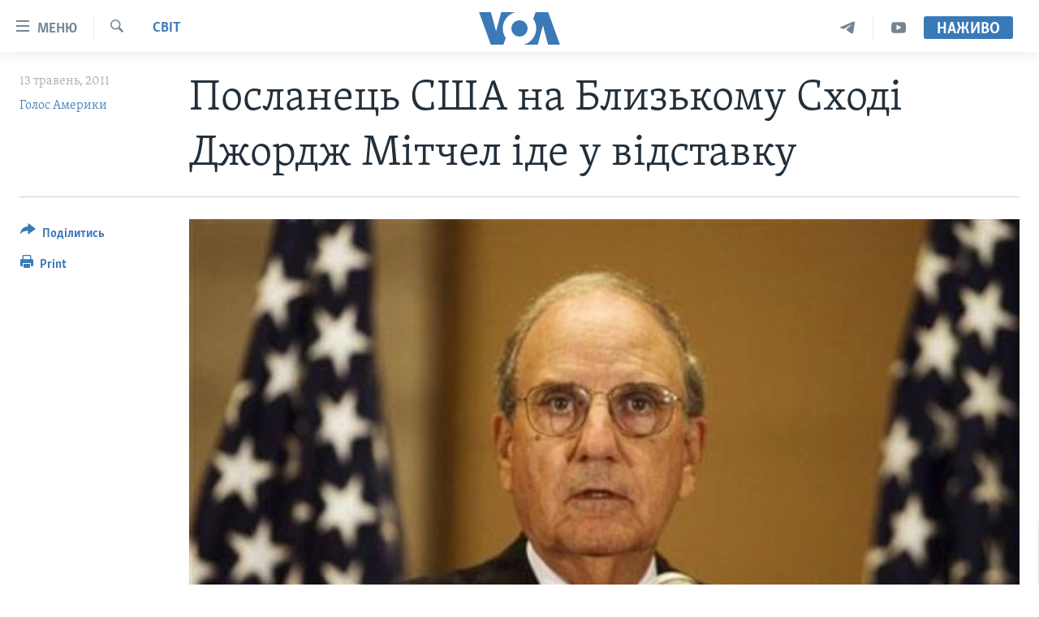

--- FILE ---
content_type: text/css
request_url: https://www.holosameryky.com/Content/responsive/VOA/uk-UA/VOA-uk-UA.css?&av=0.0.0.0&cb=306
body_size: 46155
content:
html,body,div,form,fieldset,legend,label,p,img,ul,ol,li,h1,h2,h3,h4,h5,h6,blockquote,figure{margin:0;padding:0}html{box-sizing:border-box}*,*:before,*:after{box-sizing:inherit}body{-ms-overflow-style:scrollbar}a,area,button,[role="button"],input,label,select,summary,textarea{touch-action:manipulation}table{border-collapse:collapse;border-spacing:0}th,td{vertical-align:top}ul,ol{list-style-type:none}a{text-decoration:none}a:hover{text-decoration:underline}h1,h2,h3,h4,h5,h6,th,td,caption{font-weight:normal}img{border:0}figure,figcaption,aside{display:block}[dir="rtl"]{text-align:right}a:hover .ico,.foot-nav a:hover,.media-block a:hover,.media-pholder a,.media-pholder a:hover,.content-redirect a,.wsw__a,.wsw strong a,.wsw__a:hover,.wsw strong a:hover,.wsw__a:focus,.wsw strong a:focus,.arch-lay-blg .title:hover,.pg-photoblog p.read-more a:hover .ico,.pg-content-redirect .content-redirect a:hover .ico{text-decoration:none}.media-pholder .media-download a:hover,.content-redirect a:hover .redirect-msg,.wsw .text-underline,.pg-content-redirect .content-redirect a:hover{text-decoration:underline}.wsw .dateline{text-transform:uppercase}.media-block-wrap .label--mb{overflow-wrap:break-word;word-wrap:break-word;word-break:break-all;word-break:break-word;-webkit-hyphens:auto;hyphens:auto}.js .content-advisory__overlay:after{position:absolute;top:0;left:0;right:0;bottom:0}.fc__body .statement-head:before,.img-compare__item--second,.img-compare__item--second:after,.img-compare__item--second:before{position:absolute;top:0;bottom:0}#loading-status{position:absolute;right:0;top:0}#page,.media-block,.fc__body .statement-head,.media-pholder,.media-pholder .thumb,.content-redirect,.img-compare,.img-compare__item--first{position:relative}#loading-status.shown,.simple-menu .subitems li,.simple-menu:hover .subitems,.js .foot-nav ul.items li.socials,.pg-content-redirect .content-redirect a,.embedded-page .html5PlayerBrandingHeader a{display:block}.calendar__view-toggle.opened .ico-chevron-up{display:inline-block}.fc__body .verdict-head .title .ico:before,.pg-content-redirect .content-redirect a{color:#fff}.simple-menu .subitems li:before,.wsw>ul.categories li:before,.summary__content>ul.categories li:before,.wsw>:not(.wsw__embed) ul:not([class]).categories li:before,.wsw__ul.categories li:before{content:none}.simple-menu .subitems{display:none}.visible-xs-block,.visible-xs-inline,.visible-xs-inline-block,.visible-sm-block,.visible-sm-inline,.visible-sm-inline-block,.visible-md-block,.visible-md-inline,.visible-md-inline-block,.visible-lg-block,.visible-lg-inline,.visible-lg-inline-block,.visible-print-block,.visible-print-inline,.visible-print-inline-block{display:none !important}.hidden{display:none !important;visibility:hidden !important}.media-block--io,body.nav-opened{overflow:hidden}.container,.img-compare .thumb img,.center-block{display:block;margin-left:auto;margin-right:auto}.text-center,.btn--load-more,.foot-nav ul.items>li.socials .inner li .btn{text-align:center}.badge--share{display:table-cell;vertical-align:middle}.date__elem,.badge--info,.waves__desc-area p,.waves__freq-group,.freq-group{display:inline-block;vertical-align:middle}.comment__controls,.poll .percentage,.poll .result .percentage,.media-pholder .media-download,.c-mmp--audio.c-mmp--has-poster.c-mmp--m .c-mmp__player,.c-mmp--audio.c-mmp--has-poster.c-mmp--l .c-mmp__player{float:right}.follow,.follow li,.media-pholder .btn-popout-player,.wsw .dateline{float:left}.pull-right{float:right !important}.pull-left{float:left !important}.container:before,.container-fluid:before,.row:before,a.crosslink-important:before,.follow:before,.post--liveblog:before,.comments:before,.comments__list:before,.comment:before,.foot:before,.media-block:before,.media-block-wrap:before,.special-sidebar:before,.poll .answer:before,.fc>.fc__item:before,.fc__hdr:before,.fc__body:before,.fc__body .statement-author:before,.fc__body .verdict-head:before,.wg-hlight:before,.media-pholder .media-download:before,.arch-lay-blg .article-list-item:before,.img-compare:before,.calendar-component:before,.freq-group--affiliates:before,.affiliates:before,.affiliates__item:before,.affiliates__item-group:before,.clearfix:before,.cfx:before,.container:after,.container-fluid:after,.row:after,a.crosslink-important:after,.follow:after,.post--liveblog:after,.comments:after,.comments__list:after,.comment:after,.foot:after,.media-block:after,.media-block-wrap:after,.special-sidebar:after,.poll .answer:after,.fc>.fc__item:after,.fc__hdr:after,.fc__body:after,.fc__body .statement-author:after,.fc__body .verdict-head:after,.wg-hlight:after,.media-pholder .media-download:after,.arch-lay-blg .article-list-item:after,.img-compare:after,.calendar-component:after,.freq-group--affiliates:after,.affiliates:after,.affiliates__item:after,.affiliates__item-group:after,.clearfix:after,.cfx:after{content:" ";display:table}.container:after,.container-fluid:after,.row:after,a.crosslink-important:after,.follow:after,.post--liveblog:after,.comments:after,.comments__list:after,.comment:after,.foot:after,.media-block:after,.media-block-wrap:after,.special-sidebar:after,.poll .answer:after,.fc>.fc__item:after,.fc__hdr:after,.fc__body:after,.fc__body .statement-author:after,.fc__body .verdict-head:after,.wg-hlight:after,.media-pholder .media-download:after,.arch-lay-blg .article-list-item:after,.img-compare:after,.calendar-component:after,.freq-group--affiliates:after,.affiliates:after,.affiliates__item:after,.affiliates__item-group:after,.clearfix:after,.cfx:after{clear:both}.btn--load-more,.comments-parent,.comments--pangea ul,.comments--pangea li,.category-menu{clear:both}.comment__hdr,.simple-menu .handler .ico,.simple-menu .subitems li,.media-pholder .thumb{margin-left:0;margin-top:0;margin-right:0;margin-bottom:0}html.js .nav-tabs--full>.container>.row{margin-left:0;margin-right:0}.special-sidebar .section-head:first-child,.fc__body .wsw{margin-top:0}.sys-msg.msg-anim-hidden,.nav-tabs__list,.top-area-hlighted .pg-title,.top-area-hlighted .date-time-area,.wsw>*:last-child,.wsw .caption,.backgrounder p:last-child,.backgrounder div:last-child,.pg-schedule .pg-title,.pg-rss-podcast .pg-title,.pg-prog-index .pg-title,.pg-pop-out-player .media-container{margin-bottom:0}.simple-menu .subitems li,.foot-nav .container,.foot-nav ul.items>li.socials .inner li .btn,.foot-nav ul.items>li ul.follow li .btn{padding-left:0;padding-top:0;padding-right:0;padding-bottom:0}.foot-nav ul.items .foot__item--contact>span.handler,.foot-nav ul.items .foot__item--contact>span.handler a{padding-left:0;padding-top:0;padding-right:0;padding-bottom:0}.pg-poll-embedded>.container,.pg-poll-embedded>.container>.flip{padding-left:0;padding-right:0}.sys-msg.msg-anim-hidden{padding-top:0;padding-bottom:0}.pg-pop-out-player #page{padding-top:0}.fc__body .wsw,.backgrounder p:last-child,.backgrounder div:last-child,.embedded-page .publishing-details,.embedded-page .publishing-details .published{padding-bottom:0}.embedded-page .player-and-links{margin-left:0;margin-top:0;margin-right:0;margin-bottom:0;padding-left:0;padding-top:0;padding-right:0;padding-bottom:0}.section-head img,.progress-bar--default-empty,.progress-bar--thick-empty,.thumb img,.img-wrap img,.pg-poll-embedded>.container,.pg-poll-embedded>.container>.flip,.media-pholder.quiz .thumb,.media-pholder img,.hdr-container .col-multimedia img,.wsw img,.share-bar__icons{width:100%}.sys-msg.msg-anim-hidden{height:0}.wsw iframe[id^='twitter-widget-']{width:100% !important}img,video,object,.wsw .content-map .article-location-map-box img{max-width:100%;height:auto}.foot-nav ul.items .foot__item--contact,.nav-tabs--level-2 .nav-tabs__item{border-left:0;border-top:0;border-right:0;border-bottom:0}.foot-nav ul.items>li:first-of-type,.foot-nav ul.items>li ul.follow li,.arch-lay-blg article:first-child{border-top:0}.simple-menu .subitems li:last-of-type .handler,.pg-pop-out-player .media-container{border-bottom:0}.foot-nav ul.items>li a,.foot-nav ul.items>li span.handler,.hdr-trigger,.menu-pnl{-webkit-touch-callout:none;-webkit-user-select:none;-moz-user-select:none;user-select:none}.nav-tabs__item--active a,.playlist__item--upcoming,.playlist__item--upcoming:hover{pointer-events:none;cursor:default}::-moz-selection{background:#3a79b7;color:#fff}::selection{background:#3a79b7;color:#fff}.thumb16_9,.thumb1_1,.thumb3_4{background-color:#f6f7f8;background-image:url(../img/image-placeholder.svg);background-repeat:no-repeat;background-position:center center}@font-face{font-family:Skolar-Light-Cyrillic;src:url(../../fonts/Skolar-Lt_Cyrl_v2.4.woff);font-weight:normal;font-style:normal}@font-face{font-family:SkolarSans-BdCond_Cyr-Ltn;src:url(../../fonts/SkolarSans-Cn-Bd_LatnCyrl_v2.3.woff);font-weight:normal;font-style:normal}.container{margin-right:auto;margin-left:auto;padding-left:12px;padding-right:12px}@media (min-width: 1px){.container{width:auto}}@media (min-width: 640px){.container{max-width:700px}}@media (min-width: 992px){.container{max-width:1280px}}@media (min-width: 1280px){.container{max-width:1256px}}.container--featured{max-width:none;padding:0}.container--full{max-width:100%;padding:0}.container-fluid{margin-right:auto;margin-left:auto;padding-left:12px;padding-right:12px}.row{margin-left:-12px;margin-right:-12px}.col-xs-1,.col-sm-1,.col-md-1,.col-lg-1,.col-xs-2,.col-sm-2,.col-md-2,.col-lg-2,.col-xs-3,.col-sm-3,.col-md-3,.col-lg-3,.col-xs-4,.col-sm-4,.col-md-4,.col-lg-4,.col-xs-5,.col-sm-5,.col-md-5,.col-lg-5,.col-xs-6,.col-sm-6,.col-md-6,.col-lg-6,.col-xs-7,.col-sm-7,.col-md-7,.col-lg-7,.col-xs-8,.col-sm-8,.col-md-8,.col-lg-8,.col-xs-9,.col-sm-9,.col-md-9,.col-lg-9,.col-xs-10,.col-sm-10,.col-md-10,.col-lg-10,.col-xs-11,.col-sm-11,.col-md-11,.col-lg-11,.col-xs-12,.col-sm-12,.col-md-12,.col-lg-12{position:relative;min-height:1px;padding-left:12px;padding-right:12px}.col-xs-1,.col-xs-2,.col-xs-3,.col-xs-4,.col-xs-5,.col-xs-6,.col-xs-7,.col-xs-8,.col-xs-9,.col-xs-10,.col-xs-11,.col-xs-12{float:left}.col-xs-1{width:8.33333%}.col-xs-2{width:16.66667%}.col-xs-3{width:25%}.col-xs-4{width:33.33333%}.col-xs-5{width:41.66667%}.col-xs-6{width:50%}.col-xs-7{width:58.33333%}.col-xs-8{width:66.66667%}.col-xs-9{width:75%}.col-xs-10{width:83.33333%}.col-xs-11{width:91.66667%}.col-xs-12{width:100%}.col-xs-pull-0{right:auto}.col-xs-pull-1{right:8.33333%}.col-xs-pull-2{right:16.66667%}.col-xs-pull-3{right:25%}.col-xs-pull-4{right:33.33333%}.col-xs-pull-5{right:41.66667%}.col-xs-pull-6{right:50%}.col-xs-pull-7{right:58.33333%}.col-xs-pull-8{right:66.66667%}.col-xs-pull-9{right:75%}.col-xs-pull-10{right:83.33333%}.col-xs-pull-11{right:91.66667%}.col-xs-pull-12{right:100%}.col-xs-push-0{left:auto}.col-xs-push-1{left:8.33333%}.col-xs-push-2{left:16.66667%}.col-xs-push-3{left:25%}.col-xs-push-4{left:33.33333%}.col-xs-push-5{left:41.66667%}.col-xs-push-6{left:50%}.col-xs-push-7{left:58.33333%}.col-xs-push-8{left:66.66667%}.col-xs-push-9{left:75%}.col-xs-push-10{left:83.33333%}.col-xs-push-11{left:91.66667%}.col-xs-push-12{left:100%}.col-xs-offset-0{margin-left:0%}.col-xs-offset-1{margin-left:8.33333%}.col-xs-offset-2{margin-left:16.66667%}.col-xs-offset-3{margin-left:25%}.col-xs-offset-4{margin-left:33.33333%}.col-xs-offset-5{margin-left:41.66667%}.col-xs-offset-6{margin-left:50%}.col-xs-offset-7{margin-left:58.33333%}.col-xs-offset-8{margin-left:66.66667%}.col-xs-offset-9{margin-left:75%}.col-xs-offset-10{margin-left:83.33333%}.col-xs-offset-11{margin-left:91.66667%}.col-xs-offset-12{margin-left:100%}@media (min-width: 640px){.col-sm-1,.col-sm-2,.col-sm-3,.col-sm-4,.col-sm-5,.col-sm-6,.col-sm-7,.col-sm-8,.col-sm-9,.col-sm-10,.col-sm-11,.col-sm-12{float:left}.col-sm-1{width:8.33333%}.col-sm-2{width:16.66667%}.col-sm-3{width:25%}.col-sm-4{width:33.33333%}.col-sm-5{width:41.66667%}.col-sm-6{width:50%}.col-sm-7{width:58.33333%}.col-sm-8{width:66.66667%}.col-sm-9{width:75%}.col-sm-10{width:83.33333%}.col-sm-11{width:91.66667%}.col-sm-12{width:100%}.col-sm-pull-0{right:auto}.col-sm-pull-1{right:8.33333%}.col-sm-pull-2{right:16.66667%}.col-sm-pull-3{right:25%}.col-sm-pull-4{right:33.33333%}.col-sm-pull-5{right:41.66667%}.col-sm-pull-6{right:50%}.col-sm-pull-7{right:58.33333%}.col-sm-pull-8{right:66.66667%}.col-sm-pull-9{right:75%}.col-sm-pull-10{right:83.33333%}.col-sm-pull-11{right:91.66667%}.col-sm-pull-12{right:100%}.col-sm-push-0{left:auto}.col-sm-push-1{left:8.33333%}.col-sm-push-2{left:16.66667%}.col-sm-push-3{left:25%}.col-sm-push-4{left:33.33333%}.col-sm-push-5{left:41.66667%}.col-sm-push-6{left:50%}.col-sm-push-7{left:58.33333%}.col-sm-push-8{left:66.66667%}.col-sm-push-9{left:75%}.col-sm-push-10{left:83.33333%}.col-sm-push-11{left:91.66667%}.col-sm-push-12{left:100%}.col-sm-offset-0{margin-left:0%}.col-sm-offset-1{margin-left:8.33333%}.col-sm-offset-2{margin-left:16.66667%}.col-sm-offset-3{margin-left:25%}.col-sm-offset-4{margin-left:33.33333%}.col-sm-offset-5{margin-left:41.66667%}.col-sm-offset-6{margin-left:50%}.col-sm-offset-7{margin-left:58.33333%}.col-sm-offset-8{margin-left:66.66667%}.col-sm-offset-9{margin-left:75%}.col-sm-offset-10{margin-left:83.33333%}.col-sm-offset-11{margin-left:91.66667%}.col-sm-offset-12{margin-left:100%}}@media (min-width: 992px){.col-md-1,.col-md-2,.col-md-3,.col-md-4,.col-md-5,.col-md-6,.col-md-7,.col-md-8,.col-md-9,.col-md-10,.col-md-11,.col-md-12{float:left}.col-md-1{width:8.33333%}.col-md-2{width:16.66667%}.col-md-3{width:25%}.col-md-4{width:33.33333%}.col-md-5{width:41.66667%}.col-md-6{width:50%}.col-md-7{width:58.33333%}.col-md-8{width:66.66667%}.col-md-9{width:75%}.col-md-10{width:83.33333%}.col-md-11{width:91.66667%}.col-md-12{width:100%}.col-md-pull-0{right:auto}.col-md-pull-1{right:8.33333%}.col-md-pull-2{right:16.66667%}.col-md-pull-3{right:25%}.col-md-pull-4{right:33.33333%}.col-md-pull-5{right:41.66667%}.col-md-pull-6{right:50%}.col-md-pull-7{right:58.33333%}.col-md-pull-8{right:66.66667%}.col-md-pull-9{right:75%}.col-md-pull-10{right:83.33333%}.col-md-pull-11{right:91.66667%}.col-md-pull-12{right:100%}.col-md-push-0{left:auto}.col-md-push-1{left:8.33333%}.col-md-push-2{left:16.66667%}.col-md-push-3{left:25%}.col-md-push-4{left:33.33333%}.col-md-push-5{left:41.66667%}.col-md-push-6{left:50%}.col-md-push-7{left:58.33333%}.col-md-push-8{left:66.66667%}.col-md-push-9{left:75%}.col-md-push-10{left:83.33333%}.col-md-push-11{left:91.66667%}.col-md-push-12{left:100%}.col-md-offset-0{margin-left:0%}.col-md-offset-1{margin-left:8.33333%}.col-md-offset-2{margin-left:16.66667%}.col-md-offset-3{margin-left:25%}.col-md-offset-4{margin-left:33.33333%}.col-md-offset-5{margin-left:41.66667%}.col-md-offset-6{margin-left:50%}.col-md-offset-7{margin-left:58.33333%}.col-md-offset-8{margin-left:66.66667%}.col-md-offset-9{margin-left:75%}.col-md-offset-10{margin-left:83.33333%}.col-md-offset-11{margin-left:91.66667%}.col-md-offset-12{margin-left:100%}}@media (min-width: 1280px){.col-lg-1,.col-lg-2,.col-lg-3,.col-lg-4,.col-lg-5,.col-lg-6,.col-lg-7,.col-lg-8,.col-lg-9,.col-lg-10,.col-lg-11,.col-lg-12{float:left}.col-lg-1{width:8.33333%}.col-lg-2{width:16.66667%}.col-lg-3{width:25%}.col-lg-4{width:33.33333%}.col-lg-5{width:41.66667%}.col-lg-6{width:50%}.col-lg-7{width:58.33333%}.col-lg-8{width:66.66667%}.col-lg-9{width:75%}.col-lg-10{width:83.33333%}.col-lg-11{width:91.66667%}.col-lg-12{width:100%}.col-lg-pull-0{right:auto}.col-lg-pull-1{right:8.33333%}.col-lg-pull-2{right:16.66667%}.col-lg-pull-3{right:25%}.col-lg-pull-4{right:33.33333%}.col-lg-pull-5{right:41.66667%}.col-lg-pull-6{right:50%}.col-lg-pull-7{right:58.33333%}.col-lg-pull-8{right:66.66667%}.col-lg-pull-9{right:75%}.col-lg-pull-10{right:83.33333%}.col-lg-pull-11{right:91.66667%}.col-lg-pull-12{right:100%}.col-lg-push-0{left:auto}.col-lg-push-1{left:8.33333%}.col-lg-push-2{left:16.66667%}.col-lg-push-3{left:25%}.col-lg-push-4{left:33.33333%}.col-lg-push-5{left:41.66667%}.col-lg-push-6{left:50%}.col-lg-push-7{left:58.33333%}.col-lg-push-8{left:66.66667%}.col-lg-push-9{left:75%}.col-lg-push-10{left:83.33333%}.col-lg-push-11{left:91.66667%}.col-lg-push-12{left:100%}.col-lg-offset-0{margin-left:0%}.col-lg-offset-1{margin-left:8.33333%}.col-lg-offset-2{margin-left:16.66667%}.col-lg-offset-3{margin-left:25%}.col-lg-offset-4{margin-left:33.33333%}.col-lg-offset-5{margin-left:41.66667%}.col-lg-offset-6{margin-left:50%}.col-lg-offset-7{margin-left:58.33333%}.col-lg-offset-8{margin-left:66.66667%}.col-lg-offset-9{margin-left:75%}.col-lg-offset-10{margin-left:83.33333%}.col-lg-offset-11{margin-left:91.66667%}.col-lg-offset-12{margin-left:100%}}.visible-xs,.visible-sm,.visible-md,.visible-lg{display:none !important}@media (max-width: 639.9px){.visible-xs{display:block !important}table.visible-xs{display:table}tr.visible-xs{display:table-row !important}th.visible-xs,td.visible-xs{display:table-cell !important}}@media (max-width: 639.9px){.visible-xs-block{display:block !important}}@media (max-width: 639.9px){.visible-xs-inline{display:inline !important}}@media (max-width: 639.9px){.visible-xs-inline-block{display:inline-block !important}}@media (min-width: 640px) and (max-width: 991.9px){.visible-sm{display:block !important}table.visible-sm{display:table}tr.visible-sm{display:table-row !important}th.visible-sm,td.visible-sm{display:table-cell !important}}@media (min-width: 640px) and (max-width: 991.9px){.visible-sm-block{display:block !important}}@media (min-width: 640px) and (max-width: 991.9px){.visible-sm-inline{display:inline !important}}@media (min-width: 640px) and (max-width: 991.9px){.visible-sm-inline-block{display:inline-block !important}}@media (min-width: 992px) and (max-width: 1279.9px){.visible-md{display:block !important}table.visible-md{display:table}tr.visible-md{display:table-row !important}th.visible-md,td.visible-md{display:table-cell !important}}@media (min-width: 992px) and (max-width: 1279.9px){.visible-md-block{display:block !important}}@media (min-width: 992px) and (max-width: 1279.9px){.visible-md-inline{display:inline !important}}@media (min-width: 992px) and (max-width: 1279.9px){.visible-md-inline-block{display:inline-block !important}}@media (min-width: 1280px){.visible-lg{display:block !important}table.visible-lg{display:table}tr.visible-lg{display:table-row !important}th.visible-lg,td.visible-lg{display:table-cell !important}}@media (min-width: 1280px){.visible-lg-block{display:block !important}}@media (min-width: 1280px){.visible-lg-inline{display:inline !important}}@media (min-width: 1280px){.visible-lg-inline-block{display:inline-block !important}}@media (max-width: 639.9px){.hidden-xs{display:none !important}}@media (min-width: 640px) and (max-width: 991.9px){.hidden-sm{display:none !important}}@media (min-width: 992px) and (max-width: 1279.9px){.hidden-md{display:none !important}}@media (min-width: 1280px){.hidden-lg{display:none !important}}.visible-print{display:none !important}@media print{.visible-print{display:block !important}table.visible-print{display:table}tr.visible-print{display:table-row !important}th.visible-print,td.visible-print{display:table-cell !important}}@media print{.visible-print-block{display:block !important}}@media print{.visible-print-inline{display:inline !important}}@media print{.visible-print-inline-block{display:inline-block !important}}@media print{.hidden-print{display:none !important}}body{font-family:Skolar-Light-Cyrillic,Georgia,"Times New Roman",Times,serif;font-size:18px;line-height:1.4;color:#222f3a;-webkit-font-smoothing:antialiased}body strong,body b{font-weight:bold;font-family:Skolar-Light-Cyrillic,Georgia,"Times New Roman",Times,serif}#page{z-index:0}#loading-status{width:72px;height:72px;display:none}.responsive-indicator{position:absolute;bottom:0;color:transparent;font-size:0}h1,h2,h3,h4,h5,h6{font-family:Skolar-Light-Cyrillic,Georgia,"Times New Roman",Times,serif}h1{font-size:27px;line-height:1.26}h2{font-size:27px;line-height:1.26}h3{font-size:22.5px}h4{font-size:20.25px}.section-pg-title-wg{display:block;text-align:center;padding:0 20px 20px}.section-pg-title-wg .section-pg-title{font-size:25px}.section-pg-title-wg .section-pg-subtitle{font-size:16px;color:#768492}a{text-decoration:none;color:#3a79b7}.fa-header__info a{color:#f6f7f8;text-decoration:underline;text-decoration-color:#a1aab4}a:visited{color:#28537d}.fa-header__info a:visited{color:#f6f7f8}.ent-site__links a:visited{color:#3a79b7}a:hover{color:#3a79b7;text-decoration:underline}.fa-header__info a:hover{color:#ebebeb}.simple-link{padding-top:4px}.simple-link a{padding-left:4px}.foot-link{clear:both;text-align:left;padding-top:18px}.link-more,.link-more:visited{font-size:14.625px;display:block;text-align:right;clear:both;color:#3a79b7}.link-more:hover{color:#3a79b7}.link-more--overlay{padding-top:3.5px}.link-service{display:inline-block;padding-right:9px;padding-bottom:9px}.link-service .ico{vertical-align:baseline;margin-right:.25em}.media-block .link-service:hover .ico{color:#3a79b7}.intro{padding-bottom:27px;word-break:break-word}.arch-lay-blg .intro,.simplified-pg-article .intro,.intro--bold{font-weight:bold;font-family:Skolar-Light-Cyrillic,Georgia,"Times New Roman",Times,serif}.intro--inverted,.fa-header__info .intro{color:#fff;font-weight:normal;padding-bottom:0}.text p{margin-bottom:18px}.txt{color:#222f3a}button,input,select,textarea{font-family:inherit;font-size:100%;margin-left:1px;border-radius:0;outline:none}button{cursor:pointer}.text-secondary{font-size:15.75px;color:#51708a}.pg-title{margin-bottom:18px}.pg-title--sm{font-size:31.09091px}.pg-title--xs{font-size:20px}.fa-header__info .pg-title--featured{color:#ebebeb}.pg-title--ymla{font-family:SkolarSans-BdCond_Cyr-Ltn,Arial,"Arial Unicode MS",Helvetica,sans-serif;font-size:34.2px;border-bottom:2px solid #cbd1d6;color:#84919d;padding-bottom:4.5px;clear:both}.section-head{font-family:SkolarSans-BdCond_Cyr-Ltn,Arial,"Arial Unicode MS",Helvetica,sans-serif;font-size:27px;border-bottom:1px solid #cbd1d6;padding-bottom:4.5px;margin:12px 0;margin-bottom:0;color:#84919d;line-height:1.2;text-align:left}.section-head--summary{color:#222f3a;font-weight:bold}.section-head a{color:#84919d;display:block}.section-head a:hover{color:#3a79b7;text-decoration:none}.section-head a .ico{margin-top:6px;margin-right:0}.section-head--actions{flex:1;align-self:flex-start;order:1}@media (min-width: 640px){.section-head--actions{order:2}}.section-head--comments{border:0}.category,.label,.date,.repeat{font-family:SkolarSans-BdCond_Cyr-Ltn,Arial,"Arial Unicode MS",Helvetica,sans-serif}hr{border:0;height:3px;background:#cbd1d6;margin:18px 0 0 0}hr.line-head{border-bottom:3px solid #cbd1d6;margin-bottom:0}abbr{border-bottom:1px dotted #768492;cursor:help}small{font-size:15.75px}a.crosslink-important{display:block;border-bottom:1px solid #cbd1d6;padding:.5em;text-decoration:none;text-transform:uppercase}a.crosslink-important .ico{font-size:22.5px;line-height:1.25em;width:22.5px;height:22.5px;margin-right:0}a.crosslink-important strong{font-family:SkolarSans-BdCond_Cyr-Ltn,Arial,"Arial Unicode MS",Helvetica,sans-serif;font-size:20.25px;font-weight:normal}a.crosslink-important strong .ico{margin-left:0;margin-right:.5em}a.crosslink-important>.ico{color:#a1aab4}a.crosslink-important:hover{background-color:#f6f7f8}a.crosslink-important:hover>.ico{color:#222f3a}.action-box{border:2px solid #3a79b7;padding:18px 18px 0;margin-bottom:36px}.font-1{font-family:Skolar-Light-Cyrillic,Georgia,"Times New Roman",Times,serif !important}.font-1-bold{font-family:false !important}.font-2{font-family:SkolarSans-BdCond_Cyr-Ltn,Arial,"Arial Unicode MS",Helvetica,sans-serif !important}.font-2-bold{font-family:false !important}.font-3{font-family:Arial !important}.font-3-bold{font-family:false !important}@media (min-width: 640px){h1{font-size:34.2px}}@media (min-width: 992px){h1{font-size:54px}.text h1{font-size:34.2px}}.date__elem{line-height:24px}.date__elem--waves{font-family:Skolar-Light-Cyrillic,Georgia,"Times New Roman",Times,serif;font-size:19.8px;margin-left:7px}.date__elem--affiliates{font-family:Skolar-Light-Cyrillic,Georgia,"Times New Roman",Times,serif;font-size:22.5px}.date__elem--info{color:#a1aab4;font-size:18px}.date--mb{font-size:15.75px;color:#a1aab4;text-transform:uppercase;padding-bottom:4px;word-wrap:normal}.date--mb-25{display:block;padding-bottom:16px}.date--inverted{color:#a1aab4}.date--time{direction:inherit;display:inline-block}.date--playlist{display:block}.date--feature{color:#a1aab4}.date--lb{color:#a1aab4}.date--size-3,.date--size-4{font-size:14.625px}.media-block--playlist:hover .date{color:#f6f7f8}.date:not(.date--lb)+.date:not(.date--lb){display:block}.buttons{padding-bottom:2em}.buttons--archive{padding-top:24px;border-top:1px dotted #e8eaec}.btn{display:inline-block;border-style:none;background:#3a79b7;color:#fff;padding:12px;-webkit-appearance:none;-moz-appearance:none;appearance:none;text-align:center;cursor:pointer;font-family:SkolarSans-BdCond_Cyr-Ltn,Arial,"Arial Unicode MS",Helvetica,sans-serif;line-height:1.4;border-radius:3px}.btn:hover,.btn:visited{color:#fff;text-decoration:none}.btn .ico:before{color:inherit}.btn.btn--social .ico:not(.ico--rounded){margin-top:-2px;transform:translateY(2px)}.btn:hover{opacity:.8}.btn.btn-danger{background-color:#d12430}.btn.btn-reset{background-color:#a1aab4;line-height:normal}.btn.btn-disabled{background-color:#cbd1d6;cursor:default;pointer-events:none}.btn.btn-disabled:hover{opacity:1}.btn.btn--secondary{background:#f6f7f8;color:#4d5a67}.btn.btn--simplified{background-color:transparent;color:#4d5a67;border-top:1px solid #fff}.btn.btn--text-like{background-color:transparent;color:#222f3a}.btn--important{background-color:#c11d22}.btn--load-more{border-top:3px solid #f6f7f8;margin-top:18px;padding-top:27px}.follow .btn{margin-bottom:.5em;margin-right:.5em}@media (min-width: 992px){.foot .follow .btn{font-size:18px}}.btn--prev .btn__text,.btn--next .btn__text{display:none}@media (min-width: 640px){.btn--prev .btn__text,.btn--next .btn__text{display:inline-block}}@media (min-width: 640px){.btn--next .ico{float:right;margin-left:6px}.btn--prev .ico{float:left}}.btn.btn--transparent{background-color:transparent;border:1px solid #fff}.btn.btn--transparent:hover{background-color:rgba(255,255,255,0.2)}.ico+.btn__text{margin-left:4.5px}.btn.btn--link{background:transparent;color:#3a79b7;padding-right:0;padding-left:0;line-height:1.4;text-align:left}.btn.btn--link:hover .btn__text{color:#3a79b7;opacity:1;text-decoration:underline}.media-container .btn.btn--link{color:#f6f7f8}.media-container .btn.btn--link:hover .btn__text{color:#fff}.no-js .btn--print:after{content:" (CTRL+P)"}.no-js .btn--js-only{text-decoration:none;pointer-events:none}.btn--rounded{border-radius:50%;padding:0}.btn--social{margin-right:9px;margin-bottom:9px;font-family:SkolarSans-BdCond_Cyr-Ltn,Arial,"Arial Unicode MS",Helvetica,sans-serif;font-size:18px;text-transform:uppercase}.btn-facebook{background:#0866ff}.btn-twitter{background:#000}.btn-vkontakte{background:#07f}.btn-soundcloud{background:#ff5d00}.btn-odnoklassniki{background:#f58220}.btn-mailru{background:#168de2}.btn-balatarin{background:#015e8e}.btn-pinterest{background:#c92228}.btn-meneame{background:#ff6400}.btn-reddit{background:#ff4500}.btn-youtube{background:#e0192a}.btn-yandex-zen{background:red}.btn-whatsapp{background:#25d366}.btn-viber{background:#7360f2}.btn-telegram{background:#28a8ea}.btn-threads{background:#000}.btn-email,.btn--ctc{background:#4d5a67}.btn-rss{background:#768492}.btn-line{background:#00c300}.media-container .btn-email,.media-container .btn--ctc,.livepage__content .btn-email,.livepage__content .btn--ctc{background:#768492}.btn-linkedin{background:#316bae}.btn--show-more{background:#a1aab4}.btn--show-more-dark{background:#768492}.btn--social-inverted,.btn--social-inverted:visited{background-color:#fff;color:#a1aab4}.btn--social-inverted:hover{color:#fff;background-color:#a1aab4;opacity:1}.btn--social-inverted.btn-facebook:hover{background:#0866ff}.btn--social-inverted.btn-twitter:hover{background:#000}.btn--social-inverted.btn-vkontakte:hover{background:#07f}.btn--social-inverted.btn-youtube:hover{background:#e0192a}.btn--social-inverted.btn-yandex-zen:hover{background:red}.btn--social-inverted.btn-whatsapp:hover{background:#25d366}.btn--social-inverted.btn-viber:hover{background:#7360f2}.btn--social-inverted.btn-telegram:hover{background:#28a8ea}.btn--social-inverted.btn-threads:hover{background:#000}.btn--social-inverted.btn-soundcloud:hover{background:#ff5d00}.btn--social-inverted.btn-instagram:hover{background:#D300C5}.btn--social-inverted.btn-odnoklassniki:hover{background:#f58220}.btn--social-inverted.btn-line:hover{background:#00c300}.btn--social-inverted.btn-livejournal:hover{background:#00b0ea}.btn--social-inverted.btn-linkedin:hover{background:#316bae}.btn--social-inverted.btn--show-more:hover{background:#cbd1d6}.media-container .btn--load-more{border-color:#768492}.btn-anim{transition:padding-right 0.25s ease-in-out 0.25s,margin-right 0.25s ease-in-out 0.25s}.btn-anim-loading{padding-right:51px;margin-right:-33px;position:relative}.btn-anim-loading:after{content:"";position:absolute;right:12px;top:12px;height:24px;width:24px;border:3px solid #fff;border-right-color:transparent;border-radius:50%;animation:spinner-animation 1s linear 0.3s infinite;opacity:0}@keyframes spinner-animation{0%{transform:rotate(0deg);opacity:1}100%{transform:rotate(360deg);opacity:1}}.btn-anim-hidden{transition-property:opacity, height;transition-duration:.5s, .1s;transition-delay:0s, 1s;opacity:0;height:0;overflow:hidden}.btn.p-0{padding:0}.badge{font-family:SkolarSans-BdCond_Cyr-Ltn,Arial,"Arial Unicode MS",Helvetica,sans-serif;font-size:87.5%;color:#fff;background:#768492;padding:5px 5px 3px;text-transform:uppercase;display:inline-block;line-height:1em}.badge:not(:nth-of-type(1)):not(.badge--wrapped):not(.badge--live-schedule){margin-left:.3em}.badge--share{font-size:18px;background-color:seagreen}.badge--share-post{margin-right:9px}.badge--live{color:#fff;background:#c11d22}.media-pholder .badge--live{position:absolute;top:0;font-size:22.5px}@media (min-width: 640px){.media-pholder .badge--live{font-size:27px}}@media (min-width: 992px){.media-pholder .badge--live{font-size:40.5px}}.badge--live-schedule{border-radius:3px;font-size:22.5px}.badge--live-btn{font-size:21px;line-height:22px;border-radius:3px;padding:3px 6px 0;opacity:1;transition:opacity 0.3s;white-space:nowrap}@media (min-width: 992px){.badge--live-btn{font-size:20px;line-height:24px;padding:4px 16px 0}}.badge--live-btn-off{background:#3a79b7}.badge--updated{color:#fff;background:#3a79b7}.badge--wrapped{position:absolute;top:0;left:0}.badge--duration{background:rgba(0,0,0,0.7);padding:2px;padding-right:5px;display:flex;align-items:flex-end}.badge--duration .ico{margin:0 3px;background:none !important;position:static !important;width:auto !important;font-size:14px}.badge--upcoming{background:#7e1316}.badge--info{color:#768492;line-height:25px;background-color:#f6f7f8}.badge--tube{font-size:16px;padding-top:0;line-height:22px}.sys-msg{display:block;font-family:SkolarSans-BdCond_Cyr-Ltn,Arial,"Arial Unicode MS",Helvetica,sans-serif;font-size:18px;color:#fff;padding:18px;margin:0 0 18px;height:auto;overflow:hidden;transition:height .5s, padding .5s, margin .5s;clear:both}.sys-msg .btn{display:block;padding:0;float:right;width:36px;height:36px;line-height:36px;font-size:27px;text-align:center;margin-right:-18px;margin-top:-18px}.sys-msg .btn .ico{margin-right:0}.sys-msg .btn .ico:before{color:#fff}.sys-msg.success{color:#fff;background-color:#83ab4b}.sys-msg.success .btn{background-color:#83ab4b}.sys-msg.success .btn:hover{background-color:#68883b}.sys-msg.warning{color:#fff;background-color:#fbb319}.sys-msg.warning .btn{background-color:#fbb319}.sys-msg.warning .btn:hover{background-color:#dd9804}.sys-msg.danger{color:#fff;background-color:#d12430}.sys-msg.danger .btn{background-color:#d12430}.sys-msg.danger .btn:hover{background-color:#a51d26}.sys-msg.disabled{color:#fff;background-color:#cbd1d6}.sys-msg.disabled .btn{background-color:#cbd1d6}.sys-msg.disabled .btn:hover{background-color:#afb7bf}.color--color-primary{background:#3a79b7}.color--color-primary-darkest{background:#152c43}.color--color-primary-darker{background:#21466a}.color--color-primary-dark{background:#2e5f90}.color--color-primary-light{background:#639cdc}.color--color-primary-lighter{background:#a6d0f4}.color--color-primary-lightest{background:#a7c5e3}.color--color-secondary{background:#c11d22}.color--color-secondary-darkest{background:#3c090b}.color--color-secondary-darker{background:#681012}.color--color-secondary-dark{background:#95161a}.color--color-secondary-light{background:#e03136}.color--color-secondary-lighter{background:#e75d61}.color--color-secondary-lightest{background:#ed8a8d}.color--color-gray{background:#768492}.color--color-gray-light{background:#a1aab4}.color--color-gray-lighter{background:#cbd1d6}.color--color-gray-lightest{background:#f6f7f8}.color--color-gray-dark{background:#4d5a67}.color--color-gray-darker{background:#222f3a}.color--brand-info{background:#3a79b7}.color--brand-live{background:#c11d22}.can-not-ff .ico-anchor,.can-not-ff .ico-apple-podcast,.can-not-ff .ico-arrow-down,.can-not-ff .ico-arrow-left,.can-not-ff .ico-arrow-backward,.can-not-ff .ico-arrow-right,.can-not-ff .ico-arrow-forward,.can-not-ff .ico-arrow-top-left,.can-not-ff .ico-arrow-top-backward,.can-not-ff .ico-arrow-top-right,.can-not-ff .ico-arrow-top-forward,.can-not-ff .ico-arrow-up,.can-not-ff .ico-audio,.can-not-ff .ico-audio-rounded,.can-not-ff .ico-balatarin,.can-not-ff .ico-calendar,.can-not-ff .ico-camera,.can-not-ff .ico-caret-down,.can-not-ff .ico-caret-up,.can-not-ff .ico-castbox,.can-not-ff .ico-check,.can-not-ff .ico-check-circle,.can-not-ff .ico-check-circle-checked,.can-not-ff .ico-checkbox,.can-not-ff .ico-checkbox-checked,.can-not-ff .ico-chevron-down,.can-not-ff .ico-chevron-left,.can-not-ff .ico-chevron-backward,.can-not-ff .ico-chevron-left-rounded,.can-not-ff .ico-chevron-backward-rounded,.can-not-ff .ico-chevron-right,.can-not-ff .ico-chevron-forward,.can-not-ff .ico-chevron-right-rounded,.can-not-ff .ico-chevron-forward-rounded,.can-not-ff .ico-chevron-up,.can-not-ff .ico-clock,.can-not-ff .ico-close,.can-not-ff .ico-comment,.can-not-ff .ico-content-copy,.can-not-ff .ico-copy-link,.can-not-ff .ico-document,.can-not-ff .ico-download,.can-not-ff .ico-ellipsis,.can-not-ff .ico-email,.can-not-ff .ico-embed-code,.can-not-ff .ico-exclamation,.can-not-ff .ico-exit-fullscreen,.can-not-ff .ico-facebook,.can-not-ff .ico-facebook-alt,.can-not-ff .ico-favourites,.can-not-ff .ico-filter,.can-not-ff .ico-flag,.can-not-ff .ico-fullscreen,.can-not-ff .ico-gallery,.can-not-ff .ico-gallery-rounded,.can-not-ff .ico-globe,.can-not-ff .ico-google-news,.can-not-ff .ico-google-podcast,.can-not-ff .ico-grid,.can-not-ff .ico-height-chevrons,.can-not-ff .ico-info,.can-not-ff .ico-info-filled,.can-not-ff .ico-infographic,.can-not-ff .ico-infographic-rounded,.can-not-ff .ico-instagram,.can-not-ff .ico-itunes,.can-not-ff .ico-languages,.can-not-ff .ico-line,.can-not-ff .ico-linkedin,.can-not-ff .ico-liveblog,.can-not-ff .ico-livejournal,.can-not-ff .ico-log-out,.can-not-ff .ico-logo-rfe,.can-not-ff .ico-logo-voa,.can-not-ff .ico-mailru,.can-not-ff .ico-map-pin,.can-not-ff .ico-meneame,.can-not-ff .ico-menu,.can-not-ff .ico-minus,.can-not-ff .ico-mobile,.can-not-ff .ico-my-video,.can-not-ff .ico-myworld,.can-not-ff .ico-no-results,.can-not-ff .ico-odnoklassniki,.can-not-ff .ico-pause,.can-not-ff .ico-pause-rounded,.can-not-ff .ico-pinterest,.can-not-ff .ico-play,.can-not-ff .ico-play-rounded,.can-not-ff .ico-playlist,.can-not-ff .ico-playlist-add,.can-not-ff .ico-plus,.can-not-ff .ico-podcast,.can-not-ff .ico-podcast-addict,.can-not-ff .ico-podcast-republic,.can-not-ff .ico-poll,.can-not-ff .ico-pop-out,.can-not-ff .ico-print,.can-not-ff .ico-question,.can-not-ff .ico-quiz,.can-not-ff .ico-reddit,.can-not-ff .ico-refresh,.can-not-ff .ico-repeat,.can-not-ff .ico-reply,.can-not-ff .ico-report,.can-not-ff .ico-rss,.can-not-ff .ico-search,.can-not-ff .ico-settings,.can-not-ff .ico-share,.can-not-ff .ico-skip-next,.can-not-ff .ico-skip-previous,.can-not-ff .ico-soundcloud,.can-not-ff .ico-soundslide,.can-not-ff .ico-spotify,.can-not-ff .ico-square,.can-not-ff .ico-stop,.can-not-ff .ico-telegram,.can-not-ff .ico-threads,.can-not-ff .ico-tv,.can-not-ff .ico-twitter,.can-not-ff .ico-ugc,.can-not-ff .ico-user,.can-not-ff .ico-user-rounded,.can-not-ff .ico-viber,.can-not-ff .ico-video,.can-not-ff .ico-vkontakte,.can-not-ff .ico-vkontakte-alt,.can-not-ff .ico-volume-muted,.can-not-ff .ico-volume-unmuted,.can-not-ff .ico-whatsapp,.can-not-ff .ico-width-chevrons,.can-not-ff .ico-yandex-music,.can-not-ff .ico-yandex-zen,.can-not-ff .ico-youtube,.can-not-ff .ico-youtube-music{background:url("../../img/ico-sprites-1761035870797.png") no-repeat}.can-not-ff .ico-anchor{background-position:0 0;width:16px;height:16px}.can-not-ff .ico-apple-podcast{background-position:0.7936507936507936% 0;width:16px;height:16px}.can-not-ff .ico-arrow-down{background-position:1.5873015873015872% 0;width:16px;height:16px}.can-not-ff .ico-arrow-left,.can-not-ff .ico-arrow-backward{background-position:2.380952380952381% 0;width:16px;height:16px}.can-not-ff .ico-arrow-right,.can-not-ff .ico-arrow-forward{background-position:3.1746031746031744% 0;width:16px;height:16px}.can-not-ff .ico-arrow-top-left,.can-not-ff .ico-arrow-top-backward{background-position:3.9682539682539684% 0;width:16px;height:16px}.can-not-ff .ico-arrow-top-right,.can-not-ff .ico-arrow-top-forward{background-position:4.761904761904762% 0;width:16px;height:16px}.can-not-ff .ico-arrow-up{background-position:5.555555555555555% 0;width:16px;height:16px}.can-not-ff .ico-audio{background-position:6.349206349206349% 0;width:16px;height:16px}.can-not-ff .ico-audio-rounded{background-position:7.142857142857143% 0;width:16px;height:16px}.can-not-ff .ico-balatarin{background-position:7.936507936507937% 0;width:16px;height:16px}.can-not-ff .ico-calendar{background-position:8.73015873015873% 0;width:16px;height:16px}.can-not-ff .ico-camera{background-position:9.523809523809524% 0;width:16px;height:16px}.can-not-ff .ico-caret-down{background-position:10.317460317460318% 0;width:16px;height:16px}.can-not-ff .ico-caret-up{background-position:11.11111111111111% 0;width:16px;height:16px}.can-not-ff .ico-castbox{background-position:11.904761904761905% 0;width:16px;height:16px}.can-not-ff .ico-check{background-position:12.698412698412698% 0;width:16px;height:16px}.can-not-ff .ico-check-circle{background-position:13.492063492063492% 0;width:16px;height:16px}.can-not-ff .ico-check-circle-checked{background-position:14.285714285714286% 0;width:16px;height:16px}.can-not-ff .ico-checkbox{background-position:15.079365079365079% 0;width:16px;height:16px}.can-not-ff .ico-checkbox-checked{background-position:15.873015873015873% 0;width:16px;height:16px}.can-not-ff .ico-chevron-down{background-position:16.666666666666668% 0;width:16px;height:16px}.can-not-ff .ico-chevron-left,.can-not-ff .ico-chevron-backward{background-position:17.46031746031746% 0;width:16px;height:16px}.can-not-ff .ico-chevron-left-rounded,.can-not-ff .ico-chevron-backward-rounded{background-position:18.253968253968253% 0;width:16px;height:16px}.can-not-ff .ico-chevron-right,.can-not-ff .ico-chevron-forward{background-position:19.047619047619047% 0;width:16px;height:16px}.can-not-ff .ico-chevron-right-rounded,.can-not-ff .ico-chevron-forward-rounded{background-position:19.841269841269842% 0;width:16px;height:16px}.can-not-ff .ico-chevron-up{background-position:20.634920634920636% 0;width:16px;height:16px}.can-not-ff .ico-clock{background-position:21.428571428571427% 0;width:16px;height:16px}.can-not-ff .ico-close{background-position:22.22222222222222% 0;width:16px;height:16px}.can-not-ff .ico-comment{background-position:23.015873015873016% 0;width:16px;height:16px}.can-not-ff .ico-content-copy{background-position:23.80952380952381% 0;width:16px;height:16px}.can-not-ff .ico-copy-link{background-position:24.603174603174605% 0;width:16px;height:16px}.can-not-ff .ico-document{background-position:25.396825396825395% 0;width:16px;height:16px}.can-not-ff .ico-download{background-position:26.19047619047619% 0;width:16px;height:16px}.can-not-ff .ico-ellipsis{background-position:26.984126984126984% 0;width:16px;height:16px}.can-not-ff .ico-email{background-position:27.77777777777778% 0;width:16px;height:16px}.can-not-ff .ico-embed-code{background-position:28.571428571428573% 0;width:16px;height:16px}.can-not-ff .ico-exclamation{background-position:29.365079365079364% 0;width:16px;height:16px}.can-not-ff .ico-exit-fullscreen{background-position:30.158730158730158% 0;width:16px;height:16px}.can-not-ff .ico-facebook{background-position:30.952380952380953% 0;width:16px;height:16px}.can-not-ff .ico-facebook-alt{background-position:31.746031746031747% 0;width:16px;height:16px}.can-not-ff .ico-favourites{background-position:32.53968253968254% 0;width:16px;height:16px}.can-not-ff .ico-filter{background-position:33.333333333333336% 0;width:16px;height:16px}.can-not-ff .ico-flag{background-position:34.12698412698413% 0;width:16px;height:16px}.can-not-ff .ico-fullscreen{background-position:34.92063492063492% 0;width:16px;height:16px}.can-not-ff .ico-gallery{background-position:35.714285714285715% 0;width:16px;height:16px}.can-not-ff .ico-gallery-rounded{background-position:36.507936507936506% 0;width:16px;height:16px}.can-not-ff .ico-globe{background-position:37.301587301587304% 0;width:16px;height:16px}.can-not-ff .ico-google-news{background-position:38.095238095238095% 0;width:16px;height:16px}.can-not-ff .ico-google-podcast{background-position:38.888888888888886% 0;width:16px;height:16px}.can-not-ff .ico-grid{background-position:39.682539682539684% 0;width:16px;height:16px}.can-not-ff .ico-height-chevrons{background-position:40.476190476190474% 0;width:16px;height:16px}.can-not-ff .ico-info{background-position:41.26984126984127% 0;width:16px;height:16px}.can-not-ff .ico-info-filled{background-position:42.06349206349206% 0;width:16px;height:16px}.can-not-ff .ico-infographic{background-position:42.857142857142854% 0;width:16px;height:16px}.can-not-ff .ico-infographic-rounded{background-position:43.65079365079365% 0;width:16px;height:16px}.can-not-ff .ico-instagram{background-position:44.44444444444444% 0;width:16px;height:16px}.can-not-ff .ico-itunes{background-position:45.23809523809524% 0;width:16px;height:16px}.can-not-ff .ico-languages{background-position:46.03174603174603% 0;width:16px;height:16px}.can-not-ff .ico-line{background-position:46.82539682539682% 0;width:16px;height:16px}.can-not-ff .ico-linkedin{background-position:47.61904761904762% 0;width:16px;height:16px}.can-not-ff .ico-liveblog{background-position:48.41269841269841% 0;width:16px;height:16px}.can-not-ff .ico-livejournal{background-position:49.20634920634921% 0;width:16px;height:16px}.can-not-ff .ico-log-out{background-position:50% 0;width:16px;height:16px}.can-not-ff .ico-logo-rfe{background-position:50.79365079365079% 0;width:16px;height:16px}.can-not-ff .ico-logo-voa{background-position:51.58730158730159% 0;width:16px;height:16px}.can-not-ff .ico-mailru{background-position:52.38095238095238% 0;width:16px;height:16px}.can-not-ff .ico-map-pin{background-position:53.17460317460318% 0;width:16px;height:16px}.can-not-ff .ico-meneame{background-position:53.96825396825397% 0;width:16px;height:16px}.can-not-ff .ico-menu{background-position:54.76190476190476% 0;width:16px;height:16px}.can-not-ff .ico-minus{background-position:55.55555555555556% 0;width:16px;height:16px}.can-not-ff .ico-mobile{background-position:56.34920634920635% 0;width:16px;height:16px}.can-not-ff .ico-my-video{background-position:57.142857142857146% 0;width:16px;height:16px}.can-not-ff .ico-myworld{background-position:57.93650793650794% 0;width:16px;height:16px}.can-not-ff .ico-no-results{background-position:58.73015873015873% 0;width:16px;height:16px}.can-not-ff .ico-odnoklassniki{background-position:59.523809523809526% 0;width:16px;height:16px}.can-not-ff .ico-pause{background-position:60.317460317460316% 0;width:16px;height:16px}.can-not-ff .ico-pause-rounded{background-position:61.111111111111114% 0;width:16px;height:16px}.can-not-ff .ico-pinterest{background-position:61.904761904761905% 0;width:16px;height:16px}.can-not-ff .ico-play{background-position:62.698412698412696% 0;width:16px;height:16px}.can-not-ff .ico-play-rounded{background-position:63.492063492063494% 0;width:16px;height:16px}.can-not-ff .ico-playlist{background-position:64.28571428571429% 0;width:16px;height:16px}.can-not-ff .ico-playlist-add{background-position:65.07936507936508% 0;width:16px;height:16px}.can-not-ff .ico-plus{background-position:65.87301587301587% 0;width:16px;height:16px}.can-not-ff .ico-podcast{background-position:66.66666666666667% 0;width:16px;height:16px}.can-not-ff .ico-podcast-addict{background-position:67.46031746031746% 0;width:16px;height:16px}.can-not-ff .ico-podcast-republic{background-position:68.25396825396825% 0;width:16px;height:16px}.can-not-ff .ico-poll{background-position:69.04761904761905% 0;width:16px;height:16px}.can-not-ff .ico-pop-out{background-position:69.84126984126983% 0;width:16px;height:16px}.can-not-ff .ico-print{background-position:70.63492063492063% 0;width:16px;height:16px}.can-not-ff .ico-question{background-position:71.42857142857143% 0;width:16px;height:16px}.can-not-ff .ico-quiz{background-position:72.22222222222223% 0;width:16px;height:16px}.can-not-ff .ico-reddit{background-position:73.01587301587301% 0;width:16px;height:16px}.can-not-ff .ico-refresh{background-position:73.80952380952381% 0;width:16px;height:16px}.can-not-ff .ico-repeat{background-position:74.60317460317461% 0;width:16px;height:16px}.can-not-ff .ico-reply{background-position:75.39682539682539% 0;width:16px;height:16px}.can-not-ff .ico-report{background-position:76.19047619047619% 0;width:16px;height:16px}.can-not-ff .ico-rss{background-position:76.98412698412699% 0;width:16px;height:16px}.can-not-ff .ico-search{background-position:77.77777777777777% 0;width:16px;height:16px}.can-not-ff .ico-settings{background-position:78.57142857142857% 0;width:16px;height:16px}.can-not-ff .ico-share{background-position:79.36507936507937% 0;width:16px;height:16px}.can-not-ff .ico-skip-next{background-position:80.15873015873017% 0;width:16px;height:16px}.can-not-ff .ico-skip-previous{background-position:80.95238095238095% 0;width:16px;height:16px}.can-not-ff .ico-soundcloud{background-position:81.74603174603175% 0;width:16px;height:16px}.can-not-ff .ico-soundslide{background-position:82.53968253968254% 0;width:16px;height:16px}.can-not-ff .ico-spotify{background-position:83.33333333333333% 0;width:16px;height:16px}.can-not-ff .ico-square{background-position:84.12698412698413% 0;width:16px;height:16px}.can-not-ff .ico-stop{background-position:84.92063492063492% 0;width:16px;height:16px}.can-not-ff .ico-telegram{background-position:85.71428571428571% 0;width:16px;height:16px}.can-not-ff .ico-threads{background-position:86.5079365079365% 0;width:16px;height:16px}.can-not-ff .ico-tv{background-position:87.3015873015873% 0;width:16px;height:16px}.can-not-ff .ico-twitter{background-position:88.0952380952381% 0;width:16px;height:16px}.can-not-ff .ico-ugc{background-position:88.88888888888889% 0;width:16px;height:16px}.can-not-ff .ico-user{background-position:89.68253968253968% 0;width:16px;height:16px}.can-not-ff .ico-user-rounded{background-position:90.47619047619048% 0;width:16px;height:16px}.can-not-ff .ico-viber{background-position:91.26984126984127% 0;width:16px;height:16px}.can-not-ff .ico-video{background-position:92.06349206349206% 0;width:16px;height:16px}.can-not-ff .ico-vkontakte{background-position:92.85714285714286% 0;width:16px;height:16px}.can-not-ff .ico-vkontakte-alt{background-position:93.65079365079364% 0;width:16px;height:16px}.can-not-ff .ico-volume-muted{background-position:94.44444444444444% 0;width:16px;height:16px}.can-not-ff .ico-volume-unmuted{background-position:95.23809523809524% 0;width:16px;height:16px}.can-not-ff .ico-whatsapp{background-position:96.03174603174604% 0;width:16px;height:16px}.can-not-ff .ico-width-chevrons{background-position:96.82539682539682% 0;width:16px;height:16px}.can-not-ff .ico-yandex-music{background-position:97.61904761904762% 0;width:16px;height:16px}.can-not-ff .ico-yandex-zen{background-position:98.41269841269842% 0;width:16px;height:16px}.can-not-ff .ico-youtube{background-position:99.2063492063492% 0;width:16px;height:16px}.can-not-ff .ico-youtube-music{background-position:100% 0;width:16px;height:16px}@font-face{font-family:"icons-font-1761035870797";src:url("../../fonts/icons-font-1761035870797.woff") format("woff"),url("../../fonts/icons-font-1761035870797.ttf") format("truetype");font-weight:normal;font-style:normal}.ico{background-image:none;background-color:transparent;border:none;vertical-align:baseline;box-sizing:border-box;width:auto;height:auto;font-family:"icons-font-1761035870797";display:inline-block;font-size:16px;font-weight:normal;font-style:normal;line-height:inherit;speak:none;text-decoration:inherit;text-transform:none;text-rendering:optimizeLegibility;-webkit-font-smoothing:antialiased;-moz-osx-font-smoothing:grayscale;box-sizing:content-box}.can-not-ff #page .ico{background-repeat:no-repeat;vertical-align:middle;background-color:#fff;border:4px solid #fff;min-width:16px;min-height:16px;max-width:16px;max-height:16px}a .ico{text-decoration:none}body:not(.can-not-ff) .ico-anchor:before{content:"\f101"}body:not(.can-not-ff) .ico-apple-podcast:before{content:"\f102"}body:not(.can-not-ff) .ico-arrow-down:before{content:"\f103"}body:not(.can-not-ff) .ico-arrow-left:before,body:not(.can-not-ff) .ico-arrow-backward:before{content:"\f104"}body:not(.can-not-ff) .ico-arrow-right:before,body:not(.can-not-ff) .ico-arrow-forward:before{content:"\f105"}body:not(.can-not-ff) .ico-arrow-top-left:before,body:not(.can-not-ff) .ico-arrow-top-backward:before{content:"\f106"}body:not(.can-not-ff) .ico-arrow-top-right:before,body:not(.can-not-ff) .ico-arrow-top-forward:before{content:"\f107"}body:not(.can-not-ff) .ico-arrow-up:before{content:"\f108"}body:not(.can-not-ff) .ico-audio:before{content:"\f109"}body:not(.can-not-ff) .ico-audio-rounded:before{content:"\f10a"}body:not(.can-not-ff) .ico-balatarin:before{content:"\f10b"}body:not(.can-not-ff) .ico-calendar:before{content:"\f10c"}body:not(.can-not-ff) .ico-camera:before{content:"\f10d"}body:not(.can-not-ff) .ico-caret-down:before{content:"\f10e"}body:not(.can-not-ff) .ico-caret-up:before{content:"\f10f"}body:not(.can-not-ff) .ico-castbox:before{content:"\f110"}body:not(.can-not-ff) .ico-check:before{content:"\f111"}body:not(.can-not-ff) .ico-check-circle:before{content:"\f112"}body:not(.can-not-ff) .ico-check-circle-checked:before{content:"\f113"}body:not(.can-not-ff) .ico-checkbox:before{content:"\f114"}body:not(.can-not-ff) .ico-checkbox-checked:before{content:"\f115"}body:not(.can-not-ff) .ico-chevron-down:before{content:"\f116"}body:not(.can-not-ff) .ico-chevron-left:before,body:not(.can-not-ff) .ico-chevron-backward:before{content:"\f117"}body:not(.can-not-ff) .ico-chevron-left-rounded:before,body:not(.can-not-ff) .ico-chevron-backward-rounded:before{content:"\f118"}body:not(.can-not-ff) .ico-chevron-right:before,body:not(.can-not-ff) .ico-chevron-forward:before{content:"\f119"}body:not(.can-not-ff) .ico-chevron-right-rounded:before,body:not(.can-not-ff) .ico-chevron-forward-rounded:before{content:"\f11a"}body:not(.can-not-ff) .ico-chevron-up:before{content:"\f11b"}body:not(.can-not-ff) .ico-clock:before{content:"\f11c"}body:not(.can-not-ff) .ico-close:before{content:"\f11d"}body:not(.can-not-ff) .ico-comment:before{content:"\f11e"}body:not(.can-not-ff) .ico-content-copy:before{content:"\f11f"}body:not(.can-not-ff) .ico-copy-link:before{content:"\f120"}body:not(.can-not-ff) .ico-document:before{content:"\f121"}body:not(.can-not-ff) .ico-download:before{content:"\f122"}body:not(.can-not-ff) .ico-ellipsis:before{content:"\f123"}body:not(.can-not-ff) .ico-email:before{content:"\f124"}body:not(.can-not-ff) .ico-embed-code:before{content:"\f125"}body:not(.can-not-ff) .ico-exclamation:before{content:"\f126"}body:not(.can-not-ff) .ico-exit-fullscreen:before{content:"\f127"}body:not(.can-not-ff) .ico-facebook:before{content:"\f128"}body:not(.can-not-ff) .ico-facebook-alt:before{content:"\f129"}body:not(.can-not-ff) .ico-favourites:before{content:"\f12a"}body:not(.can-not-ff) .ico-filter:before{content:"\f12b"}body:not(.can-not-ff) .ico-flag:before{content:"\f12c"}body:not(.can-not-ff) .ico-fullscreen:before{content:"\f12d"}body:not(.can-not-ff) .ico-gallery:before{content:"\f12e"}body:not(.can-not-ff) .ico-gallery-rounded:before{content:"\f12f"}body:not(.can-not-ff) .ico-globe:before{content:"\f130"}body:not(.can-not-ff) .ico-google-news:before{content:"\f131"}body:not(.can-not-ff) .ico-google-podcast:before{content:"\f132"}body:not(.can-not-ff) .ico-grid:before{content:"\f133"}body:not(.can-not-ff) .ico-height-chevrons:before{content:"\f134"}body:not(.can-not-ff) .ico-info:before{content:"\f135"}body:not(.can-not-ff) .ico-info-filled:before{content:"\f136"}body:not(.can-not-ff) .ico-infographic:before{content:"\f137"}body:not(.can-not-ff) .ico-infographic-rounded:before{content:"\f138"}body:not(.can-not-ff) .ico-instagram:before{content:"\f139"}body:not(.can-not-ff) .ico-itunes:before{content:"\f13a"}body:not(.can-not-ff) .ico-languages:before{content:"\f13b"}body:not(.can-not-ff) .ico-line:before{content:"\f13c"}body:not(.can-not-ff) .ico-linkedin:before{content:"\f13d"}body:not(.can-not-ff) .ico-liveblog:before{content:"\f13e"}body:not(.can-not-ff) .ico-livejournal:before{content:"\f13f"}body:not(.can-not-ff) .ico-log-out:before{content:"\f140"}body:not(.can-not-ff) .ico-logo-rfe:before{content:"\f141"}body:not(.can-not-ff) .ico-logo-voa:before{content:"\f142"}body:not(.can-not-ff) .ico-mailru:before{content:"\f143"}body:not(.can-not-ff) .ico-map-pin:before{content:"\f144"}body:not(.can-not-ff) .ico-meneame:before{content:"\f145"}body:not(.can-not-ff) .ico-menu:before{content:"\f146"}body:not(.can-not-ff) .ico-minus:before{content:"\f147"}body:not(.can-not-ff) .ico-mobile:before{content:"\f148"}body:not(.can-not-ff) .ico-my-video:before{content:"\f149"}body:not(.can-not-ff) .ico-myworld:before{content:"\f14a"}body:not(.can-not-ff) .ico-no-results:before{content:"\f14b"}body:not(.can-not-ff) .ico-odnoklassniki:before{content:"\f14c"}body:not(.can-not-ff) .ico-pause:before{content:"\f14d"}body:not(.can-not-ff) .ico-pause-rounded:before{content:"\f14e"}body:not(.can-not-ff) .ico-pinterest:before{content:"\f14f"}body:not(.can-not-ff) .ico-play:before{content:"\f150"}body:not(.can-not-ff) .ico-play-rounded:before{content:"\f151"}body:not(.can-not-ff) .ico-playlist:before{content:"\f152"}body:not(.can-not-ff) .ico-playlist-add:before{content:"\f153"}body:not(.can-not-ff) .ico-plus:before{content:"\f154"}body:not(.can-not-ff) .ico-podcast:before{content:"\f155"}body:not(.can-not-ff) .ico-podcast-addict:before{content:"\f156"}body:not(.can-not-ff) .ico-podcast-republic:before{content:"\f157"}body:not(.can-not-ff) .ico-poll:before{content:"\f158"}body:not(.can-not-ff) .ico-pop-out:before{content:"\f159"}body:not(.can-not-ff) .ico-print:before{content:"\f15a"}body:not(.can-not-ff) .ico-question:before{content:"\f15b"}body:not(.can-not-ff) .ico-quiz:before{content:"\f15c"}body:not(.can-not-ff) .ico-reddit:before{content:"\f15d"}body:not(.can-not-ff) .ico-refresh:before{content:"\f15e"}body:not(.can-not-ff) .ico-repeat:before{content:"\f15f"}body:not(.can-not-ff) .ico-reply:before{content:"\f160"}body:not(.can-not-ff) .ico-report:before{content:"\f161"}body:not(.can-not-ff) .ico-rss:before{content:"\f162"}body:not(.can-not-ff) .ico-search:before{content:"\f163"}body:not(.can-not-ff) .ico-settings:before{content:"\f164"}body:not(.can-not-ff) .ico-share:before,body:not(.can-not-ff) .share--collapsed-xs .ico-ellipsis:before,.share--collapsed-xs body:not(.can-not-ff) .ico-ellipsis:before{content:"\f165"}body:not(.can-not-ff) .ico-skip-next:before{content:"\f166"}body:not(.can-not-ff) .ico-skip-previous:before{content:"\f167"}body:not(.can-not-ff) .ico-soundcloud:before{content:"\f168"}body:not(.can-not-ff) .ico-soundslide:before{content:"\f169"}body:not(.can-not-ff) .ico-spotify:before{content:"\f16a"}body:not(.can-not-ff) .ico-square:before{content:"\f16b"}body:not(.can-not-ff) .ico-stop:before{content:"\f16c"}body:not(.can-not-ff) .ico-telegram:before{content:"\f16d"}body:not(.can-not-ff) .ico-threads:before{content:"\f16e"}body:not(.can-not-ff) .ico-tv:before{content:"\f16f"}body:not(.can-not-ff) .ico-twitter:before{content:"\f170"}body:not(.can-not-ff) .ico-ugc:before{content:"\f171"}body:not(.can-not-ff) .ico-user:before{content:"\f172"}body:not(.can-not-ff) .ico-user-rounded:before{content:"\f173"}body:not(.can-not-ff) .ico-viber:before{content:"\f174"}body:not(.can-not-ff) .ico-video:before{content:"\f175"}body:not(.can-not-ff) .ico-vkontakte:before{content:"\f176"}body:not(.can-not-ff) .ico-vkontakte-alt:before{content:"\f177"}body:not(.can-not-ff) .ico-volume-muted:before{content:"\f178"}body:not(.can-not-ff) .ico-volume-unmuted:before{content:"\f179"}body:not(.can-not-ff) .ico-whatsapp:before{content:"\f17a"}body:not(.can-not-ff) .ico-width-chevrons:before{content:"\f17b"}body:not(.can-not-ff) .ico-yandex-music:before{content:"\f17c"}body:not(.can-not-ff) .ico-yandex-zen:before{content:"\f17d"}body:not(.can-not-ff) .ico-youtube:before{content:"\f17e"}body:not(.can-not-ff) .ico-youtube-music:before{content:"\f17f"}@font-face{font-family:'icons-custom';src:url("img/icons-custom.woff?cb=10") format("woff"),url("img/icons-custom.ttf?cb=10") format("truetype");font-weight:normal;font-style:normal}.ico-custom{font-family:icons-custom}.ico-custom:after{content:""}.ico-custom.ico-custom--1:after{content:""}.ico-custom.ico-custom--2:after{content:""}.ico-custom.ico-custom--3:after{content:""}.category--mb{color:#3a79b7;text-decoration:none;text-transform:uppercase}.category--size-3,.category--size-4{font-size:14.625px}a.category--mb:visited{color:#3a79b7}@media (min-width: 992px){.img-overlay a.category--mb:visited{color:#f6f7f8}}a.category--mb:hover,a.category--mb:focus{color:#3a79b7;text-decoration:underline}.col-category--liveblog{height:1.5em;text-transform:uppercase}.ico{display:inline-flex;justify-content:center;align-items:center}.ico--live{color:#c11d22}.img-wrap .ico{position:absolute;left:0;top:0;color:#fff;text-align:center;background-color:black;background-color:rgba(0,0,0,0.7);padding:1px}.can-not-ff .img-wrap .ico{background-color:inherit;padding:0}.img-wrap .ico--media-expand{display:none;top:10px;left:auto;right:10px;cursor:pointer}.img-wrap .ico--media-expand.ico{background-color:rgba(0,0,0,0.2)}.can-not-ff .img-wrap .ico--media-expand.ico{background-color:inherit}.js-media-expand--ready .img-wrap .ico--media-expand{display:flex}.img-wrap:hover .ico{background:#000;color:#fff}.img-wrap:hover .ico--media-expand{background-color:rgba(0,0,0,0.7)}.ico.ico--media-type{width:1.6em;height:1.6em;color:#fff;background-color:rgba(0,0,0,0.7)}.badge--wrapped .ico.ico--media-type{height:auto;width:auto;position:static;background-color:transparent}.js-media-expand--ready .ico.ico--media-type{display:none}body:not(.can-not-ff) .ico--rounded{margin:0;border-radius:50%}.ico--rounded{width:2.4em;height:2.4em;display:flex}.ico--nobg{width:2.2em;height:2.6em}.ico.ico--s{font-size:14px}.ico.ico--s.ico--rounded{width:2em;height:2em}.ico.ico--l,.ico.ico--xl,.ico.ico--xxl{font-size:16px}.ico.ico--l.ico--media-type,.ico.ico--xl.ico--media-type,.ico.ico--xxl.ico--media-type{width:2em;height:2em}@media (min-width: 992px){.ico.ico--l{font-size:19px}}@media (min-width: 992px){.ico.ico--xl{font-size:24px}}@media (min-width: 992px){.ico.ico--xxl{font-size:32px}}.c-blockquote{color:#768492;font-family:SkolarSans-BdCond_Cyr-Ltn,Arial,"Arial Unicode MS",Helvetica,sans-serif;font-size:22.5px;line-height:130%;position:relative;margin-bottom:27px}.media-block-wrap .c-blockquote{margin-top:9px}.fc-body .c-blockquote{color:#768492;font-size:20.25px}.c-blockquote__content{margin-bottom:18px}.c-blockquote--has-quote:before{content:"“";float:left;font-size:400%;margin-right:.05em;margin-top:.315em;height:0}.c-blockquote__foot{margin-top:18px;color:#768492;font-family:Skolar-Light-Cyrillic,Georgia,"Times New Roman",Times,serif;font-size:15.75px;line-height:1.5}.c-spinner{position:absolute;left:50%;top:50%;width:64px;height:64px;margin-left:-32px;margin-top:-32px;display:none;z-index:10}.c-spinner--lightbox{display:block;opacity:1;z-index:1;transition:opacity .5s ease-in-out}.c-spinner img{animation:spin 2s infinite linear reverse}@keyframes spin{from{transform:rotate(0deg)}to{transform:rotate(360deg)}}.caption{color:#768492;font-size:15.75px;padding-top:9px;display:block}.caption--inverted{color:#f6f7f8;padding-top:0}.caption--inverted a{text-decoration:underline}@media (max-width: 991.9px){.caption--simple-layout{padding-left:12px;padding-right:12px}}.caption__credit{color:#cbd1d6}.img-number{font-family:SkolarSans-BdCond_Cyr-Ltn,Arial,"Arial Unicode MS",Helvetica,sans-serif;font-size:34.2px;margin-right:12px;line-height:36px;color:#a1aab4}.title{word-break:break-word}.title--inverted{color:#f6f7f8}.title--media{font-size:20.25px;color:#222f3a}@media (min-width: 992px){.title--media{color:#f6f7f8}}.title--program{font-size:31.09091px;font-weight:bold;font-family:SkolarSans-BdCond_Cyr-Ltn,Arial,"Arial Unicode MS",Helvetica,sans-serif;text-transform:uppercase;margin:9px 0 0;color:#ebebeb}@media (min-width: 640px){.title--program{font-size:34.2px;min-height:54px;margin:9px 0 -9px}}.title--livepage{margin-top:18px}.title--tube{color:#bdc4ca;font-size:18px;margin-left:9px;white-space:normal}a:hover .title--tube{color:#ebebeb}.title--liveblog{font-size:20px;margin-top:8px}@media (min-width: 640px){.title--liveblog{font-size:25px}}.badge+.title{margin-left:9px}.rus-disclaim{font-size:36px;margin-bottom:5px;font-family:CamertonWebC}@media (max-width: 991.9px){.rus-disc-parent{display:flex;flex-direction:column}.rus-disc-parent .col-title{order:0}.rus-disc-parent .col-category{order:3}.rus-disc-parent .col-publishing-details,.rus-disc-parent .col-multimedia{order:2}.rus-disc-parent .article-share{order:7}}.prog-hdr{background-color:#346ca4}.prog-hdr .nav-tabs .btn.btn-next{right:-12px;background:transparent}.prog-hdr .nav-tabs .btn.btn-prev{background:transparent;left:-12px}.prog-hdr .ico-chevron-left:before,.prog-hdr .ico-chevron-backward:before,.prog-hdr .ico-chevron-right:before,.prog-hdr .ico-chevron-forward:before{color:#141414;background-color:rgba(235,235,235,0.5)}.prog-hdr__link:hover{text-decoration:none}.prog-hdr__link:hover .title--program{color:rgba(235,235,235,0.7)}@media (min-width: 640px){.prog-hdr__link{float:left}}.label--media{color:#a1aab4;font-size:20.25px}@media (max-width: 991.9px){.label--media{text-transform:uppercase;font-size:15.75px;align-self:center}}.label--share{font-family:SkolarSans-BdCond_Cyr-Ltn,Arial,"Arial Unicode MS",Helvetica,sans-serif;margin-left:8px;color:#768492;align-self:flex-start;line-height:2;font-size:18px}@media (max-width: 991.9px){.label--share{display:none}}.label--dropdown{color:#a1aab4;line-height:40px;vertical-align:middle;font-size:15.75px}.label--crosslink{color:#a1aab4}.label--mb{color:#a1aab4;text-transform:uppercase;padding-bottom:4px;font-size:14.625px}.progress-bar{margin-bottom:18px;height:3px}.progress-bar--default-empty{height:100%;background-color:#cbd1d6}.progress-bar--default-full{height:100%;background-color:#3a79b7}.progress-bar--thick-empty{background-color:#ebebeb;height:3.6px}.progress-bar--thick-full{height:100%;background-color:#3a79b7}.video{width:100%;height:auto}.no-js .video{display:none}.video--loop{opacity:0;transition:opacity .5s}.video--play{opacity:1}.video-nojs{width:100%;height:auto}.pagination{border-top:3px solid #f6f7f8;padding-top:36px;display:flex;justify-content:space-around}.pagination__item{display:none;vertical-align:top}.pagination__item:nth-of-type(2),.pagination__item:nth-last-child(2),.pagination__item--active{display:inline-block}@media (min-width: 640px){.pagination__item{display:inline-block}}.pagination__item--prev,.pagination__item--next{display:inline-block}.pagination__item--active .pagination__btn{background-color:transparent}.pagination__item--active:before,.pagination__item--last:before{content:"...";display:inline-block;vertical-align:text-bottom}.pagination__item--first:before{content:none}.pagination__item--first+.pagination__item--second:before,.pagination__item--pre-last+.pagination__item:before{content:none}.pagination__item--last:after{content:none}.pagination__item--one:before,.pagination__item--one:after{content:none}@media (min-width: 640px){.pagination__item--active:before{content:none}.pagination__item:nth-of-type(3):not(.pagination__item--next):not(.pagination__item--second):before{content:"...";display:inline-block;vertical-align:text-bottom}}.pagination__btn{min-width:35px;min-height:35px;height:43.2px}.links{font-size:15.75px}.links--mb{display:none}@media (min-width: 640px){.links--mb{display:block;margin-bottom:9px}}.links:not(.links--mb):not(.links--c-lightbox):after{content:"";margin-top:18px;display:block}.links--c-lightbox{margin-top:9px}.links--schedule{margin-top:18px}.links--schedule .label{color:#a1aab4}.links--schedule a,.links--schedule a:visited{color:#3a79b7}@media (min-width: 992px){.links__list{display:inline-flex;flex-wrap:wrap}.links__list--column{flex-direction:column}.links__list--column .links__item:not(:first-of-type){padding-top:9px}.links__list--column .links__item:not(:last-of-type){margin-right:inherit}.fa-header__info .links__list{display:flex}}.links__item{display:inline-block}.links__item:not(:last-of-type){margin-right:4.5px}.links__item:last-of-type .links__separator{display:none}.links__item--inverted{color:#fff}.fa-mobile-img-overlay .links__item--inverted{color:#222f3a}.links__item--c-lightbox{color:#cbd1d6;font-size:18px}.links__item--c-lightbox a{color:#cbd1d6}@media (min-width: 992px){.links__item{display:block}}.links__item-link:hover{text-decoration:underline}.content-advisory{display:none}.content-advisory--nojs{padding:12px;margin-bottom:18px;background-color:#f6f7f8}.content-advisory--nojs-inverted{background-color:#44505b}.content-advisory--nojs a{display:block}.js .c-lightbox__content .content-advisory{display:flex;overflow:hidden}.js .wsw__embed--small .content-advisory__box{font-size:10px}.js .wsw__embed--small .content-advisory__box-text{font-size:10px}.js .content-advisory{display:block;position:relative}.js .content-advisory__box{width:100%;height:auto;display:flex;flex-direction:column;justify-content:center;text-align:center;position:absolute;top:0;bottom:0;padding:0 25%;z-index:1}.js .content-advisory__box-text{display:block;font-size:14px;color:#fff}.js .content-advisory__overlay{transition:filter 0.3s ease-in;filter:blur(100px)}.js .content-advisory__overlay:after{content:"";background-color:#000}@supports (filter: blur()){.js .content-advisory__overlay:after{background-color:rgba(0,0,0,0.3)}}.js .content-advisory--nojs{display:none}.form-select__elem{padding-left:9px;padding-right:9px;border-style:solid;border-color:#cbd1d6;background-color:rgba(246,247,248,0.5)}.dropdown{position:relative;min-width:215px;font-family:Skolar-Light-Cyrillic,Georgia,"Times New Roman",Times,serif;font-size:18px}@media (min-width: 480px){.dropdown{display:inline-block}}.dropdown__holder{position:relative}.label--dropdown+.dropdown__holder{float:right;margin-left:18px}.dropdown__label{z-index:2;min-width:215px;display:block;line-height:38px;position:relative;text-shadow:1px 1px 0 rgba(255,255,255,0.13);transition:all 0.1s linear;padding-left:9px;padding-right:9px;border-style:solid;border-width:1px;border-color:rgba(203,209,214,0.5);border-radius:3px;color:#000;cursor:pointer;white-space:nowrap}.dropdown__label:hover{color:#3a79b7}.dropdown__label>.ico{position:absolute;top:0;right:10px}.dropdown__label>.ico-chevron-down{display:inline-block}.dropdown__label>.ico-chevron-up{display:none}.dropdown__label--disabled{opacity:.5;cursor:default;pointer-events:none}.dropdown__label--tube,.dropdown__label--tube:hover{background-color:#ebebeb;border-color:#ebebeb;color:#a1aab4;text-shadow:none}.dropdown__label--srch-filter{color:#222f3a;border:none;border-bottom:1px solid #222f3a;border-radius:0}.dropdown__label-text{overflow:hidden;text-overflow:ellipsis;white-space:nowrap;max-width:93%;display:block;font-size:20.25px}.dropdown__label-text--tube .ico{margin-right:.4em;font-size:150%;vertical-align:middle}.dropdown__label-text--srch-filter{font-size:15.75px;font-family:Arial}@media (min-width: 992px){.dropdown--affiliates{width:425px}}.dropdown--sorting{align-self:flex-start;order:2}@media (min-width: 640px){.dropdown--sorting{order:1;align-self:flex-end}}.no-js .body-container .dropdown--sorting{display:none}.dropdown--tube{width:100%}.dropdown--srch-filter{width:251px}.dropdown__toggle{position:absolute;left:-9999px}.dropdown__toggle:checked+.dropdown__label{box-shadow:inset 0 1px 0 rgba(255,255,255,0.4),0 1px 0 0 rgba(0,0,0,0.01),0 2px 0 0 rgba(255,255,255,0.44);border-bottom-left-radius:0;border-bottom-right-radius:0}.dropdown__toggle:checked+.dropdown__label--tube{box-shadow:none}.dropdown__toggle:checked+.dropdown__label .ico-chevron-down{display:none}.dropdown__toggle:checked+.dropdown__label .ico-chevron-up{display:inline-block}.dropdown__toggle:checked ~ .dropdown__elem{display:block;max-height:300px;overflow:auto;border-left:1px solid rgba(203,209,214,0.5);border-right:1px solid rgba(203,209,214,0.5);border-bottom:1px solid rgba(203,209,214,0.5)}.dropdown__toggle:checked ~ .dropdown__elem--tube{border:none}.dropdown__toggle:checked ~ .dropdown__elem--srch-filter{border:none;box-shadow:0 0 6px rgba(0,0,0,0.3);max-height:50vh}.dropdown__toggle--affiliates+.dropdown__label{width:100%;display:inline-block}@media (min-width: 480px){.dropdown__toggle--affiliates+.dropdown__label{width:377px}}.dropdown__toggle--srch-filter:checked ~ .ico,.dropdown__toggle--srch-filter:checked ~ .dropdown__item-label{color:#3a79b7}.dropdown__toggle--srch-filter:checked ~ .dropdown__item-label{font-weight:bold}.dropdown__toggle--srch-filter:checked ~ .ico-check-circle-checked,.dropdown__toggle--srch-filter:checked ~ .ico-checkbox-checked{display:inline-flex}.dropdown__toggle--srch-filter:checked ~ .ico-check-circle,.dropdown__toggle--srch-filter:checked ~ .ico-checkbox{display:none}.dropdown__elem{margin:0;list-style:none;padding:0;display:none;min-width:215px;background-color:#fff;z-index:1002;position:absolute;top:40px;font-size:15.75px}@media (min-width: 480px){.dropdown__elem--affiliates{width:377px}}.dropdown__elem--tube{width:100%;background-color:#ebebeb}.dropdown__elem--srch-filter{width:251px;padding:0 8px}.dropdown__item{color:#a1aab4}.dropdown__item:not(:nth-of-type(1)){border-top:1px solid #e8eaec}.dropdown__item .dropdown__toggle:checked .dropdown__item-label{background-color:#cbd1d6;text-indent:5px;box-shadow:0 1px 2px 0 rgba(0,0,0,0.09),0 -1px 2px 0 rgba(0,0,0,0.09);color:#fff}.dropdown__item--tube:not(:nth-of-type(1)){border-top:none}.dropdown__item--tube .ico{margin-right:.4em;font-size:150%;vertical-align:middle}.dropdown__item--tube .dropdown__item-label{background-color:rgba(0,0,0,0)}.dropdown__item--srch-filter{border-bottom:1px solid #91979d;white-space:nowrap;display:flex;flex-wrap:wrap;max-width:100%;min-width:100%}.dropdown__item--srch-filter:not(:nth-of-type(1)){border-top:none}.dropdown__item--srch-filter:last-child{border-bottom:none}.dropdown__item--srch-filter label{display:flex;max-width:100%;min-width:100%;flex-wrap:wrap}.dropdown__item--srch-filter .ico{margin-right:12px;margin-top:-3px;vertical-align:middle;font-size:20.25px}@media (min-width: 640px){.dropdown__item--srch-filter .ico{font-size:15.75px}}.dropdown__item--srch-filter .ico-checkbox,.dropdown__item--srch-filter .ico-checkbox-checked{font-size:140%}.dropdown__item--srch-filter .ico-check-circle-checked,.dropdown__item--srch-filter .ico-checkbox-checked{display:none}.dropdown__item--srch-filter-active.no-border-when-active{border:none}.dropdown__item--srch-filter-active .ico,.dropdown__item--srch-filter-active .dropdown__item-label{color:#3a79b7}.dropdown__item--srch-filter-active .dropdown__item-label{font-weight:bold}.dropdown__item--srch-filter-active .ico-check-circle-checked,.dropdown__item--srch-filter-active .ico-checkbox-checked{display:inline-flex}.dropdown__item--srch-filter-active .ico-check-circle,.dropdown__item--srch-filter-active .ico-checkbox{display:none}.dropdown__item-label{display:block;line-height:38px;padding-left:9px;padding-right:9px;cursor:pointer;border-bottom:1px solid rgba(0,0,0,0.01);box-shadow:0 1px 0 0 rgba(255,255,255,0.44);position:relative;z-index:-1;color:#a1aab4;overflow:hidden;text-overflow:ellipsis;white-space:nowrap;transition:all 0.1s linear}.dropdown__item-label:active{color:#3a79b7;outline:none}.dropdown__item-label--tube{box-shadow:none;border-bottom:none;color:#768492}.dropdown__item-label--srch-filter{z-index:1;border:none;box-shadow:none;font-size:18px;padding:0;font-family:Arial;line-height:41.4px;overflow:hidden;flex-grow:1}@media (min-width: 640px){.dropdown__item-label--srch-filter{font-size:15.75px}}.dropdown__items-label{font-family:Arial;font-size:18px;padding-top:36px;padding-bottom:12px}@media (min-width: 640px){.dropdown__items-label{font-size:15.75px;padding-top:24px;padding-bottom:16px}}.dropdown__item-link{display:block;width:100%;color:#a1aab4}.dropdown__item-link:hover,.dropdown__item-link:focus,.dropdown__item-link:visited{color:#3a79b7;text-decoration:none}.dropdown__item-link:hover .dropdown__item-label{color:#3a79b7}.dropdown__item-link--tube:before{display:block;content:'';margin-left:9px;margin-right:9px;height:2px;background:#f6f7f8}.dropdown__item-link--tube:hover .dropdown__item-label--tube{background:#f6f7f8;color:#c11d22}.dropdown__item-link--tube:hover .ico--live{color:#c11d22}.dropdown__item-link--liveblog{line-height:38px;padding-left:9px;padding-right:9px}.dropdown__item-link--liveblog:focus,.dropdown__item-link--liveblog:visited{color:#a1aab4;text-decoration:none}.dropdown__item-link--liveblog:hover,.dropdown__item-link--liveblog:focus:hover,.dropdown__item-link--liveblog:visited:hover{color:#3a79b7;text-decoration:none}.dropdown__helper-link{margin-top:34.2px;display:block;font-size:15.75px}.dropdown__helper-link--affiliates-detail{display:inline-block}@media (min-width: 992px){.dropdown__helper-link--affiliates-detail{margin-left:18px}}.follow{display:flex;flex-wrap:wrap}#google_translate_element select{margin:3px 0}.google-translate-container{width:100%;padding:0 9px;overflow:hidden;z-index:100;background:white;top:0;max-width:100%;height:26px;position:relative;box-sizing:border-box}@media (min-width: 640px){.google-translate-container{text-align:right}}.has-editorial-bar .google-translate-container{top:56px}@media (min-width: 640px){.has-editorial-bar .google-translate-container{position:relative;z-index:2}}.google-translate-container #google_translate_element{padding:0 9px;width:100%;height:26px;position:fixed;background:#fff;z-index:1005;left:0}.has-editorial-bar .google-translate-container{top:56px;max-width:100%;height:26px;position:relative;box-sizing:border-box}.has-editorial-bar .google-translate-container #google_translate_element{padding:0 9px;width:100%;position:fixed;background:#fff;z-index:1005;left:0}@media screen and (-ms-high-contrast: active), (-ms-high-contrast: none){.google-translate-container{display:none}}@supports (-ms-ime-align: auto){.google-translate-container{display:none}}.switcher-trigger__label{cursor:pointer;display:inline-block;width:100%;-webkit-user-select:none;-moz-user-select:none;user-select:none}.embedded-page .switcher-trigger__label{color:#a1aab4}.c-hlights__label .switcher-trigger__label{padding-left:18px;padding-right:18px;vertical-align:middle}.c-hlights__label .switcher-trigger{position:absolute;left:0;top:0;right:0;bottom:0;max-height:41.4px}.c-hlights--single-item .switcher-trigger{display:none}@media (min-width: 640px){.c-hlights .js .switcher-trigger{display:none}}.switcher-trigger__label--less{display:none}.switcher-trigger--top{border-bottom:1px solid #cbd1d6}.switcher-trigger--factcheck{display:none}@media (max-width: 639.9px){.switcher-trigger--factcheck{display:block;margin-top:6px;margin-left:8px;float:right}}.switcher-trigger--link{color:#3a79b7}.switcher-trigger--link:hover{color:#3a79b7}.switcher-trigger[data-switcher-opened="true"] .switcher-trigger__label--more{display:none}.switcher-trigger[data-switcher-opened="true"] .switcher-trigger__label--less{display:inline-block}.switcher-target{display:none}@media (min-width: 640px){.js .c-hlights .switcher-target{display:inherit}}.switcher-target[data-switcher-opened="true"]{display:block}.switcher-target--inline:not([data-switcher-opened="true"]){overflow:hidden;text-overflow:ellipsis;white-space:nowrap;display:inherit}.switcher-target--inline:not([data-switcher-opened="true"]) *{display:inline}.switcher-target--inline:not([data-switcher-opened="true"]) br{display:none}.c-hlights{background-color:#3a79b7;color:#1f2124;transition:max-height .8s;transition-delay:0s}.c-hlights--no-item{display:none}.c-hlights--single-item,.c-hlights--multi-items{display:block}@media print{.c-hlights{display:none}}.c-hlights__wrap{position:relative}.c-hlights a{color:inherit}.c-hlights a:hover{color:#fff;text-decoration:none}.c-hlights--breaking{background-color:#ab1a1e;color:#ebebeb}.c-hlights--breaking a:hover{color:inherit}.c-hlights--breaking .c-hlights__items{border-top-color:#7e1316}.c-hlights__label{float:left;font-family:SkolarSans-BdCond_Cyr-Ltn,Arial,"Arial Unicode MS",Helvetica,sans-serif;color:#fff;line-height:41.4px;text-decoration:none;padding-left:12px}.c-hlights--multi-items .c-hlights__label{background-color:#3a79b7}@media (max-width: 639.9px){.c-hlights--multi-items .c-hlights__label{border-bottom:1px solid #3a79b7}}.c-hlights--multi-items .c-hlights__label:hover{background-color:#2e5f90}@media (max-width: 639.9px){.c-hlights--multi-items .c-hlights__label{width:100%}}.c-hlights--breaking .c-hlights__label{background-color:#c11d22;color:#fff;padding-right:8px;padding-left:8px}.c-hlights--breaking.c-hlights--multi-items .c-hlights__label:hover{background-color:#ab1a1e}.c-hlights__label .ico{float:right}.c-hlights__label .ico-chevron-down{display:block}.c-hlights--single-item .c-hlights__label .ico{display:none}@media (max-width: 639.9px){.c-hlights--breaking.c-hlights--single-item .c-hlights__label{display:none}}@media (min-width: 640px){.c-hlights__label{pointer-events:none}.c-hlights__label .ico{display:none}}.c-hlights__items{border-top:0 solid #346ca4}.c-hlights--single-item .c-hlights__items{display:block}.c-hlights--multi-items .c-hlights__items{clear:left}@media (min-width: 640px){.c-hlights--multi-items .c-hlights__items{display:block;clear:none;height:41.4px;margin-right:70px}}.c-hlights__item{overflow:hidden;text-overflow:ellipsis;white-space:nowrap;font-family:Skolar-Light-Cyrillic,Georgia,"Times New Roman",Times,serif;font-size:15.75px;line-height:41.4px;padding:0 12px;border-bottom:1px dotted #a1aab4}.c-hlights__item:last-child{border-bottom:0}@media (min-width: 640px){.c-hlights__item{border-bottom:0}.c-hlights--multi-items .c-hlights__item{display:none}.c-hlights__item.c-hlights__item--current{display:block;animation:opacity .7s;animation-fill-mode:both}@keyframes opacity{from{opacity:0}to{opacity:1}}}.c-hlights__nav{display:none}@media (min-width: 640px){.c-hlights__nav{display:block;position:absolute;top:0;right:0;line-height:41.4px;cursor:pointer;max-height:41.4px;overflow:hidden}.c-hlights__nav a{float:left;width:36px;text-align:center}.c-hlights__nav a:hover{background-color:#2e5f90}.c-hlights--breaking .c-hlights__nav a:hover{background-color:#7e1316}.c-hlights--single-item .c-hlights__nav{display:none}}.info-pnl{margin-bottom:36px}.info-pnl .handler{display:block;border-bottom:1px solid #cbd1d6;padding-bottom:4.5px;color:#a1aab4;font-family:SkolarSans-BdCond_Cyr-Ltn,Arial,"Arial Unicode MS",Helvetica,sans-serif;font-size:20.25px}.info-pnl .inner{color:#a1aab4;padding-top:18px;font-size:15.75px}.info-pnl .desc{padding-bottom:9px}.date-time-area{position:relative;padding-top:8px;height:36px;margin-bottom:-36px;background:#fff;z-index:2}.date-time-area .date-time{display:inline-block;font-size:14.625px;color:#768492;position:relative;z-index:1}.pg-media .date-time-area{background:#222f3a;margin-bottom:0}.pg-media .date-time-area .date-time{color:#cbd1d6}.pg-prog .date-time-area,.pg-srch .date-time-area,.pg-pop-out-player .date-time-area,.pg-article-story .date-time-area{display:none}.pg-prog .date-time-area{background-color:inherit}@media (min-width: 992px){.pg-prog .date-time-area{margin-bottom:0}}.area-pg-title--graphic>.container{width:100%;max-width:none;padding:0;position:relative}.graphic-title{background-color:#346CA4;position:relative;background-repeat:no-repeat;background-size:cover}.graphic-title::before{content:"";position:absolute;background-color:#346CA4;opacity:.6;top:0;left:0;width:100%;height:100%;mix-blend-mode:multiply}.graphic-title .container{position:relative}.graphic-title__datebox{margin-top:12px}.graphic-title__textbox{display:flex;flex-direction:column;justify-content:space-evenly;min-height:calc(100px - (2*12px));margin:12px 0}.graphic-title .date-time{color:#fff;font-family:Skolar-Light-Cyrillic,Georgia,"Times New Roman",Times,serif;font-size:14.625px;display:inline-block}.graphic-title .pg-title{margin-bottom:0;color:#fff;font-family:SkolarSans-BdCond_Cyr-Ltn,Arial,"Arial Unicode MS",Helvetica,sans-serif;font-size:27px}@media (min-width: 640px){.graphic-title .pg-title{font-family:SkolarSans-BdCond_Cyr-Ltn,Arial,"Arial Unicode MS",Helvetica,sans-serif;font-size:34.2px}}.graphic-title .pg-subtitle{margin-top:12px;color:#fff;font-family:SkolarSans-BdCond_Cyr-Ltn,Arial,"Arial Unicode MS",Helvetica,sans-serif;font-size:14.625px}@media (min-width: 640px){.graphic-title .pg-subtitle{font-family:SkolarSans-BdCond_Cyr-Ltn,Arial,"Arial Unicode MS",Helvetica,sans-serif;font-size:15.75px}}.c-lightbox{display:none;background:rgba(77,90,103,0.95);-webkit-text-size-adjust:100%}.js-lightbox-active .c-lightbox{display:block}.c-lightbox__content-wrap{height:100%;position:relative}.c-lightbox__content-wrap--animate{transition:left 0.5s}.c-lightbox__content{height:100%;width:100vw;float:left;position:relative}.c-lightbox__intro{position:absolute;left:-100%;top:0;height:100%;width:80%;background:rgba(0,0,0,0.7);color:#ebebeb;z-index:2;text-align:center;transition:left 1s;display:flex;flex-direction:column;align-items:center;justify-content:center;padding:18px}@media (min-width: 1280px){.c-lightbox__intro{padding:18px 180px}}.c-lightbox__intro--show{left:0}.c-lightbox__intro-source{display:none}.c-lightbox__intro-content{display:flex;flex-direction:column}@media (max-width: 991.9px){.c-lightbox__caption{display:inline;font-size:13.5px}}.c-lightbox__img{display:flex;height:100vh;justify-content:center;align-items:center;position:relative}.has-editorial-bar .c-lightbox__img{height:calc( 100vh - 56px)}.c-lightbox__img img{opacity:0;transition:opacity .5s ease-in-out;max-height:100vh;width:auto}.has-editorial-bar .c-lightbox__img img{max-height:calc( 100vh - 56px)}.js-c-lightbox__img--loaded img{opacity:1}.js-c-lightbox__img--loaded .c-spinner--lightbox{opacity:0}.c-lightbox__info{position:absolute;width:100%;padding:18px 24px;background:rgba(0,0,0,0.7);z-index:1}.c-lightbox__info--foot{bottom:0}@media (min-width: 992px){.c-lightbox__info--foot{display:flex}}.c-lightbox__intro-title{font-size:34.2px}@media (min-width: 1280px){.c-lightbox__intro-title{font-size:54px}}.c-lightbox__intro-text{margin-top:9px;overflow:auto}@media (max-width: 991.9px){.c-lightbox__intro-text{font-size:15.75px}}.c-lightbox__sharing{margin-top:9px;align-self:center}.c-lightbox__counter{margin-right:4.5px;color:#cbd1d6;font-family:SkolarSans-BdCond_Cyr-Ltn,Arial,"Arial Unicode MS",Helvetica,sans-serif;font-size:13.5px}@media (min-width: 992px){.c-lightbox__counter{font-size:15.75px;margin-right:9px}}.c-lightbox__caption{color:#f6f7f8;padding-top:0}.c-lightbox__caption a{color:#fff;text-decoration:underline}.c-lightbox__btn{position:absolute;z-index:2;display:none;color:#fff;background:#222f3a}.c-lightbox__btn:hover{color:#fff}.c-lightbox__btn--close{top:10px;right:10px;display:block}.c-lightbox__btn--prev{top:50%;left:10px}.c-lightbox__btn--next{top:50%;right:10px}@media (min-width: 640px){.c-lightbox__btn--prev,.c-lightbox__btn--next{display:block}}.c-lightbox__intro-next{top:50%;right:-20px;display:block}@media (min-width: 640px){.c-lightbox__intro-next{display:none}}body.js-lightbox-active{overflow:-moz-scrollbars-none;-ms-overflow-style:none}body.js-lightbox-active::-webkit-scrollbar{display:none}.js-media-expand--ready img{cursor:pointer}.img-desc{padding:12px}.img-desc--inverted{background:#44505b}.form__label{display:block;color:#768492}.form__label--small{font-size:13.5px;color:#b1b8bf;font-family:Arial;margin-top:12px}.form__label--date-search{font-size:15.75px;color:#c11d22;font-family:Arial;margin-top:24px}.form__required{color:#d60109;font-size:15.75px}.form__input,.form__textarea,.form__check,.form__radio,.form__select{margin-left:0}.form__input:focus,.form__textarea:focus,.form__check:focus,.form__radio:focus,.form__select:focus{outline:#3a79b7}.form__input,.form__textarea{display:block;width:100%;padding:6px;border:1px solid #cbd1d6;box-shadow:inset 3px 3px 5px rgba(102,102,102,0.12);border-radius:3px}.js-form__group--has-error .form__input,.form__captcha-base--error .form__input,.js-form__group--has-error .form__textarea,.form__captcha-base--error .form__textarea{border-color:#d60109}.form__date--date-search{box-shadow:none;border-color:#b1b8bf;font-size:15.75px;color:#c11d22;font-family:Arial;margin-top:12px}.form__date--date-search::-moz-placeholder{color:#c11d22}.form__date--date-search::placeholder{color:#c11d22}.form__date-picker--search-range{padding-bottom:36px}.form__date-picker__btn{margin-top:24px;text-align:right}.form__input[type="file"]{border:0;box-shadow:none}.form__select{min-width:250px;max-width:100%;height:40px;border-radius:3px;font-family:Skolar-Light-Cyrillic,Georgia,"Times New Roman",Times,serif;background-image:url(../../img/form-select-arrow.svg);background-repeat:no-repeat;background-position:95% 50%;padding-left:10px;padding-right:35px;-webkit-appearance:none;-moz-appearance:none;appearance:none}.form__check,.form__radio{margin-right:10px}.form__intro{width:100%}.form__group--checkbox,.form__group--radio{display:flex;flex-wrap:wrap;align-items:baseline}.form__check:checked+.form__label{color:#3a79b7}.form__radio:checked+.form__label{color:#3a79b7}.form__error{display:none;font-size:15.75px;color:#d60109;padding:4px}.js-form__group--has-error .form__error,.form__captcha-base--error .form__error{display:block}.form__error.text-success{color:green;padding:4px}.form__input--captcha{width:60px}.form__list--inline{display:flex;flex-direction:row;justify-content:space-between}.form__captcha-base{display:flex;flex-flow:row wrap;align-items:flex-start}.form__captcha-base .form__captcha-img{margin-top:2px;margin-right:10px}.form__captcha-iframe{border-style:none;width:100%;height:100px}.simple-captcha-positive-result{display:block;font-family:SkolarSans-BdCond_Cyr-Ltn,Arial,"Arial Unicode MS",Helvetica,sans-serif;font-size:18px;color:#fff;background-color:#83ab4b;padding:18px;margin:0 0 18px;height:auto;overflow:hidden;transition:height .5s, padding .5s, margin .5s;clear:both}.form--search-date-range{min-width:100%;display:none}.dropdown__toggle--srch-filter:checked ~ .form--search-date-range,.dropdown__item--srch-filter-active .form--search-date-range{display:block}.content-sharing{position:relative}.content-sharing__wrapper{position:relative}.content-sharing--hidden{display:none}.content-sharing__popover{background:#fff;color:#222f3a;box-shadow:0 0 4px rgba(0,0,0,0.2);position:relative;z-index:1;margin-bottom:18px;min-width:200px}.hdr-container .content-sharing__popover{color:#222f3a}.content-sharing--initialized .content-sharing__popover{position:absolute;left:0;display:none}.content-sharing--initialized .content-sharing__popover--open{display:block}.content-sharing--sticky .content-sharing__popover{top:12px}.content-sharing--initialized.content-sharing--sticky .content-sharing__popover,.content-sharing--initialized.content-sharing--factcheck .content-sharing__popover{left:unset;right:0}.content-sharing__popover::before{content:"";position:absolute;width:0;height:0;top:-9px;left:21px;border-left:6px solid transparent;border-right:6px solid transparent;border-bottom:9px solid #fff;filter:drop-shadow(0 -1px 1px rgba(0,0,0,0.2))}.content-sharing--initialized.content-sharing--sticky .content-sharing__popover::before,.content-sharing--initialized.content-sharing--factcheck .content-sharing__popover::before{right:21px;left:unset}.content-sharing__title{padding-top:12px;font-family:SkolarSans-BdCond_Cyr-Ltn,Arial,"Arial Unicode MS",Helvetica,sans-serif;font-size:18px;color:#222f3a;margin-right:45px;padding-left:1rem;display:none}.content-sharing--mobile .content-sharing__title{display:block}.content-sharing__close-btn{position:absolute;top:0;right:0;display:none}.content-sharing--mobile .content-sharing__close-btn{display:block}.content-sharing__list{padding-top:8px}.content-sharing__link{padding-right:1em}.hdr-container .content-sharing a.content-sharing__link,.content-sharing a.content-sharing__link{display:flex;align-items:center;text-decoration:none;color:#222f3a}.hdr-container .content-sharing a.content-sharing__link .ico,.content-sharing a.content-sharing__link .ico{color:#222f3a;font-size:19px}.hdr-container .content-sharing a.content-sharing__link:hover,.content-sharing a.content-sharing__link:hover{text-decoration:none;color:#3a79b7}.hdr-container .content-sharing a.content-sharing__link:hover .ico,.content-sharing a.content-sharing__link:hover .ico{color:#3a79b7}.ctc{display:inline-flex}.ctc__input{position:fixed;opacity:0;top:-20px;left:0}.no-js .ctc{display:none}.ctc-message{opacity:0;transition:height .3s, opacity .3s;white-space:nowrap;width:100%;bottom:0;left:0;height:0;z-index:1010;text-align:center;overflow:hidden}.ctc-message--show{opacity:1;height:60px}.ctc-message__inner{padding:10px 16px;background:#fff;color:#3a79b7;box-shadow:0 0 10px rgba(0,0,0,0.16);border-radius:3px;font-size:16px;font-family:SkolarSans-BdCond_Cyr-Ltn,Arial,"Arial Unicode MS",Helvetica,sans-serif;display:inline-block}.post--liveblog{padding-top:18px}.post--liveblog:nth-of-type(n+2){border-top:2px solid #cbd1d6;margin-top:18px}.sticky-panel--lb-update:first-child+.post--liveblog{border-top:none}.post--featured{border-top:2px solid #639cdc}.post--featured .featured-label{font-family:SkolarSans-BdCond_Cyr-Ltn,Arial,"Arial Unicode MS",Helvetica,sans-serif;font-size:18px;color:#3a79b7;margin-right:9px}.post__head--full{align-items:center}.post__head .author{clear:left;padding-bottom:0}.post__head .author .avatar{background:#cbd1d6;width:66px;float:right;margin:0;margin-top:-9px;border:12px solid #fff}.post__head .author .name{font-size:20.25px;border-bottom:1px dotted #cbd1d6;width:100%;display:block;margin-bottom:12px;padding-bottom:9px}@media (min-width: 640px){.post__head .author .avatar{width:86px}.post__head .author .name{margin-bottom:18px;padding-bottom:18px}}@media (min-width: 640px){.post__wsw{margin-left:27px}}@media (min-width: 992px){.post__wsw{margin-right:27px}}.post .text,.post .wsw{clear:none}.post-twitter{margin-bottom:12px}.post-twitter .date--time{line-height:1.5}.txt-w-icons .ico:first-child{margin-right:10px}@media (max-width: 639.9px){.txt-w-icons .ico:first-child{margin-right:5px}}.txt-w-icons--livepage{color:#cbd1d6;margin-left:30px;font-size:14.625px;white-space:nowrap}.txt-w-icons--livepage:first-child{margin-left:0}@media (max-width: 639.9px){.up-next__title--livepage .txt-w-icons--livepage{margin-left:0}.up-next__title--livepage .txt-w-icons--livepage+.txt-w-icons--livepage{margin-left:8px}}.txt-w-icons--all-programs{display:block;margin-top:36px;border-top:1px solid #cbd1d6;text-align:right;padding:5px 0;font-family:SkolarSans-BdCond_Cyr-Ltn,Arial,"Arial Unicode MS",Helvetica,sans-serif;font-size:18px}.txt-w-icons--all-programs .ico{margin-left:15px}.txt-w-icons--repeat{color:#3a79b7;font-size:14px}.txt-w-icons__link--all-programs,.txt-w-icons__link--all-programs:visited{color:#cbd1d6}.txt-w-icons__link--all-programs:hover{color:#ebebeb}.carousel{position:relative;margin-top:12px}@media (max-width: 639.9px){.carousel[data-vertical="true"] .thumb16_9{padding-bottom:117%}}.carousel__inner{display:flex;min-width:100%}@media (max-width: 639.9px){.carousel[data-vertical="true"] .carousel__inner{top:0}}.carousel__item{min-width:100%}@media (min-width: 640px){.carousel__item--package .media-block__content{display:none}}@media (max-width: 639.9px){.carousel__item--package .img-overlay{padding-right:18px;padding-left:18px}.carousel__item--package.exclude-xs{display:none}}.carousel__indicator{width:100%;position:absolute;top:10px;left:0;justify-content:center}.carousel__indicator-item{display:block;margin:5px;width:10px;height:10px;border-radius:50%;background:rgba(255,255,255,0.7);box-shadow:0 0 10px #000}.carousel__indicator-item--hlight{background:#ebebeb}.sticky-panel--lb-update{position:sticky;top:82px;height:0;z-index:1;width:100%;text-align:center}.has-editorial-bar .sticky-panel--lb-update{top:138px}@media (min-width: 992px){.sticky-panel--lb-side{position:sticky;top:80px;margin-bottom:80px}.sticky-panel-parent--liveblog{display:flex;align-items:stretch}}.sticky-panel-wrap{flex-grow:2;display:flex;align-items:flex-start}.sticky-panel-wrap--end{align-items:flex-end}.sticky-panel-wrap--posts{flex-direction:column;align-items:stretch}.lb-hlights{margin-bottom:36px}.lb-hlights__item{margin-top:20px;padding-left:18px}.lb-hlights__time{color:#cbd1d6}.lb-hlights__link{display:block;color:#222f3a;margin-top:16px}.lb-hlights__link:before{content:"";display:block;width:8px;height:8px;border-radius:5px;background:#B2B2B2;position:absolute;top:8px;left:-20px}.lb-hlights__link:visited{color:#222f3a}.lb-hlights__link:hover{color:#3a79b7;text-decoration:none}.lb-hlights__link:hover:before{background:#3a79b7}.lb-hlights .wsw{padding-top:12px}.controls{margin-top:18px;padding-top:18px;border-top:2px solid #cbd1d6;align-items:flex-end;justify-content:flex-end}.controls:first-of-type{border-top:none;margin-top:0;padding-top:0}.tags{display:flex;flex-wrap:nowrap;overflow:auto}@media (min-width: 640px){.tags{flex-wrap:wrap}}.tags__item,.tags__reset{display:none;margin-right:8px;margin-top:24px;margin-bottom:24px;border:1px solid #1d3e5c;color:#1d3e5c;padding:0 10px;border-radius:3px;white-space:nowrap;cursor:pointer;height:38px;line-height:36px}.tags__item--active,.tags__reset--active{display:block}@media (max-width: 639.9px){.tags__item,.tags__reset{font-weight:bold;margin-right:12px}}.tags__item .ico,.tags__reset .ico{vertical-align:middle;margin-left:4px}.tags__reset{background:#c11d22;color:#ebebeb}.tags__separator{display:none;border-right:1px solid #8e9fae;margin-right:8px;margin-top:24px;margin-bottom:24px}.tags__separator--active{display:block}@media (max-width: 639.9px){.tags__separator{margin-right:12px}}.expandable-note{clear:both;border:1px solid #3a79b7;border-radius:3px;margin-bottom:27px}.expandable-note__label{display:flex;align-items:start;padding:8px 16px;padding-top:10px;background:#fff;border-radius:3px;cursor:pointer;font-size:20.25px}.expandable-note__control:checked ~ .expandable-note__label{top:64px;position:sticky;z-index:1;box-shadow:0 15px 10px -18px rgba(0,0,0,0.2)}.has-editorial-bar .expandable-note__control:checked ~ .expandable-note__label{top:120px}#page:has(.hdr-20__inner--hidden) .expandable-note__control:checked ~ .expandable-note__label,.amp-pg .expandable-note__control:checked ~ .expandable-note__label{top:0}.has-editorial-bar #page:has(.hdr-20__inner--hidden) .expandable-note__control:checked ~ .expandable-note__label,.has-editorial-bar .amp-pg .expandable-note__control:checked ~ .expandable-note__label{top:56px}@media (min-width: 992px){#page:has(.sticky-share-container) .expandable-note__control:checked ~ .expandable-note__label,.amp-pg .expandable-note__control:checked ~ .expandable-note__label{top:64px}.has-editorial-bar #page:has(.sticky-share-container) .expandable-note__control:checked ~ .expandable-note__label,.has-editorial-bar .amp-pg .expandable-note__control:checked ~ .expandable-note__label{top:120px}}.expandable-note__body{height:0;overflow:hidden}.expandable-note__control:checked ~ .expandable-note__body{padding:16px 16px 8px;height:auto}.expandable-note__body iframe[id^="telegram-post"]{transform-origin:0 0}@media (max-width: 370px){.expandable-note__body iframe[id^="telegram-post"],.expandable-note__body .instagramSnippetRendered{transform:scaleX(0.95)}}@media (max-width: 350px){.expandable-note__body iframe[id^="telegram-post"],.expandable-note__body .instagramSnippetRendered{transform:scaleX(0.85)}}.expandable-note__ico-close{color:#3a79b7;display:none;transform:translateY(3px);margin-right:8px}.expandable-note__control:checked ~ .expandable-note__label .expandable-note__ico-close{display:inline-flex}.expandable-note__ico-open{color:#3a79b7;transform:rotate(90deg) translateX(3px);margin-right:8px}.expandable-note__control:checked ~ .expandable-note__label .expandable-note__ico-open{display:none}.inline-note__label{color:#3a79b7;cursor:pointer}.inline-note__label .inline-note__ico{margin-left:.3em;line-height:1}.inline-note__body{width:100%;display:none;background:#fff;border-radius:3px}.special-container .inline-note__body{left:0}@media (max-width: 639.9px){.special-container .inline-note__body{left:12px}}.inline-note__body .inline-note__ico{margin:0}.inline-note__control:checked ~ .inline-note__body{position:absolute;display:block;z-index:2;border-top:2px solid #3a79b7;box-shadow:0 0 10px rgba(0,0,0,0.3)}@media (max-width: 639.9px){.inline-note__control:checked ~ .inline-note__body{z-index:100;bottom:0;position:fixed;width:calc( 100% - 24px);transform:translateY(-50px);transition:transform 0.2s linear}#page:has(.hdr-20__inner--hidden) .inline-note__control:checked ~ .inline-note__body,.amp-pg .inline-note__control:checked ~ .inline-note__body{transform:none}}.inline-note__body-top{display:flex;min-width:100%;justify-content:space-between;padding:16px;color:#3a79b7}.inline-note__body-inner{display:block;padding:0 16px 16px;max-height:60vh;overflow:auto}.wsw p:has(.inline-note){position:relative}.comments{clear:both;padding-top:36px}.comments--sorting{display:flex;justify-content:space-between;flex-flow:column wrap}@media (min-width: 640px){.comments--sorting{flex-direction:row-reverse}}.comments__loading{display:none;text-align:center}.comments__content{flex:0 0 100%;order:6}.comments__disclaimer+.comments__content{margin-top:18px}.comments__disclaimer{order:4;padding:18px 9px;margin-top:27px;box-shadow:0 5px 20px #f6f7f8;border-radius:3px;width:100%}.comments--pangea form{max-width:100%}.comments--pangea ul ul{padding-left:18px}.comments .comments-closed-msg,.comments .no-comments-msg{padding:9px;display:block;background:#f6f7f8;margin:18px 0 36px;text-align:center}.comments__form .section-head{margin-left:-49px}.comments__form--reply-form,.comments__form--report-form{border-top:1px solid #cbd1d6}.comments__form--submit-form .buttons{margin-top:18px}.comments__form--submit-form .form__label{display:none}.comments .cross-links,.comments .create-form{padding-top:9px}.comments--facebook{margin:0 -8px;border-top:1px solid #cbd1d6;padding-top:18px}.comments__disclaimer+.comments--facebook{margin-top:36px}.comment{border-top:1px solid #cbd1d6;padding-top:9px;margin-top:9px}.comment__hdr .date{color:#a1aab4}.comment__content p{padding:1em 0 0;margin:0;clear:both;font-size:15.75px}.comment__controls .ico{margin:4.5px 9px 0}.comment__controls a{color:#a1aab4;margin-left:4.5px}.comment__controls a:hover{color:#3a79b7;text-decoration:none}.user{font-size:22.5px}.user .location{display:inline-block;font-size:18px;color:#768492}.moderator{color:#3a79b7}@media (min-width: 640px){.comments ul ul{padding-left:49px}.comment__hdr{position:relative}.comment__content{clear:none}}.fb-comments iframe{width:100% !important}.foot{background-color:#0d3456;margin-top:16px;padding-bottom:18px;contain:content}.pg-video .foot{margin-top:0}.foot p.copyright{margin-left:10px}.foot .copyright,.foot .time-zone{font-size:14.625px;color:#d1e1ee;float:right}.foot__item--links a,.foot__item--links .delimiter{color:#d1e1ee}.foot__item--links a:hover,.foot__item--links .delimiter:hover{color:#f6f7f8}.foot__item--copyrights{clear:both}.foot__item--copyrights:before,.foot__item--copyrights:after{content:" ";display:table}.foot__item--copyrights:after{clear:both}.foot__item--contact{font-size:14.625px;clear:both;display:none}.foot-nav ul.items .foot__item--contact>span.handler a{text-transform:lowercase;line-height:22px;font-family:Skolar-Light-Cyrillic,Georgia,"Times New Roman",Times,serif;font-size:14.625px}.foot-nav ul.items .foot__item--contact>span.handler a:hover{color:#f6f7f8}.foot__item--contact .ico{float:right;margin-left:5px;font-size:14px}.foot__item--texts{padding-top:18px}@media (min-width: 640px){.foot__item--texts:not(:first-child){margin-left:36px}}.foot__texts-wrap{margin-top:18px;color:#ebebeb;border-top:1px solid #134976;font-size:15.75px}.foot__texts-wrap a{color:#ebebeb;text-decoration:underline}@media (min-width: 640px){.foot__texts-wrap{display:flex;justify-content:space-between}}@media (min-width: 1280px){.foot__item--contact{display:block;float:left}.foot__item--contact .handler{float:left}}.simple-menu{display:inline-block;position:relative;z-index:1}.simple-menu a.handler .ico{margin:0 4px}.simple-menu a.handler:hover{text-decoration:underline}.simple-menu a.handler:hover .ico{text-decoration:none}.simple-menu .handler{font-size:15.75px;display:inline-block;padding:9px 12px;color:#3a79b7;background:rgba(0,0,0,0)}.simple-menu:hover .handler{color:#3a79b7;background:rgba(0,0,0,0)}.simple-menu>.handler{padding-left:0;padding-right:0}.media-container .simple-menu>.handler{color:#cbd1d6}.media-container .simple-menu:hover>.handler{color:#f6f7f8}.simple-menu span.handler{cursor:default}.simple-menu .ico-chevron-down{font-size:72%}.simple-menu .subitems{position:absolute;z-index:10;background:#f6f7f8;border:1px solid #fff;right:0;margin-top:-3.6px;min-width:150px}.simple-menu .subitems:before{content:"";position:absolute;display:inline-block;border:5px solid transparent;border-bottom:5px solid #f6f7f8;top:-10px;right:6px}.simple-menu .subitems .handler{font-family:SkolarSans-BdCond_Cyr-Ltn,Arial,"Arial Unicode MS",Helvetica,sans-serif;font-size:15.75px;color:#768492;padding-top:12px;border-bottom:1px solid #fff;width:100%}.simple-menu .subitems .handler:hover{color:#6a7785;background-color:#fff;text-decoration:none}.simple-menu .subitems li{white-space:nowrap}.simple-menu .subitems.subitems--pull-right{left:0}.simple-menu .subitems.subitems--pull-right:before{left:6px;right:auto}.simple-menu:hover .ico-chevron-down{transform:rotate(180deg)}.backgrounder .simple-menu>.handler,.fc-body .simple-menu>.handler{font-size:14.625px}.backgrounder .simple-menu .subitems,.fc-body .simple-menu .subitems{background:#fff;border-color:#e2e5e8}.backgrounder .simple-menu .subitems:before,.fc-body .simple-menu .subitems:before{border-bottom-color:#fff}.backgrounder .simple-menu .subitems .handler,.fc-body .simple-menu .subitems .handler{border-bottom:1px solid #e2e5e8}.backgrounder .simple-menu .subitems .handler:hover,.fc-body .simple-menu .subitems .handler:hover{background:#f2f2f2}.foot-nav{clear:both;margin-bottom:18px}.foot-nav ul.items{clear:both;list-style-type:none;margin-left:-12px;margin-right:-12px}@media (max-width: 639.9px){.foot-nav ul.items{border-bottom:1px solid #134976}}.foot-nav ul.items>li{border-top:1px solid #134976}.foot-nav ul.items>li a,.foot-nav ul.items>li span.handler{text-align:left;position:relative;display:block;color:#fff;padding:12px 12px;cursor:pointer;font-family:SkolarSans-BdCond_Cyr-Ltn,Arial,"Arial Unicode MS",Helvetica,sans-serif;font-size:15.75px;text-transform:uppercase;vertical-align:bottom}.foot-nav ul.items>li.collapsible{border-bottom:1px solid #0d3456}.foot-nav ul.items>li.collapsible span.handler{background:#134976;color:#fff}.foot-nav ul.items>li.collapsible .ico{color:#fff}.foot-nav ul.items>li.collapsible .inner li{border-top:1px solid #0d3456;background:#134976}.foot-nav ul.items>li.collapsible .inner li:hover{background:#3a79b7}.foot-nav ul.items>li.socials span.handler{cursor:default}.foot-nav ul.items>li.socials .inner ul.follow{padding:8px 12px;float:none}.foot-nav ul.items>li.socials .inner li{background-color:transparent;padding:0}.foot-nav ul.items>li.socials .inner li:hover{background-color:transparent}.foot-nav ul.items>li.socials .inner li .btn{background-color:#fff}.foot-nav ul.items>li.socials .inner li .btn .ico,.foot-nav ul.items>li.socials .inner li .btn .ico:before{color:#768492}.foot-nav ul.items>li .ico{color:#fff}.foot-nav ul.items>li .ico-chevron-up,.foot-nav ul.items>li .ico-chevron-down,.foot-nav ul.items>li .ico-plus,.foot-nav ul.items>li .ico-minus,.foot-nav ul.items>li .ico-menu{position:absolute;display:none;right:10px;top:50%;margin-top:-9px;margin-right:0;vertical-align:middle}.foot-nav ul.items>li ul.subitems li{padding:8px 12px}.foot-nav ul.items>li ul.subitems li a{color:#fff;border-left:2px solid #0d3456;padding:4px 12px}.foot-nav ul.items>li ul.subitems li a:hover{color:#fff}.foot-nav ul.items>li ul.follow li .btn{border-left:0}.js .foot-nav ul.items li.socials .inner ul.follow li a:hover{opacity:1;background-color:#768492}.js .foot-nav ul.items li.socials .inner ul.follow li a:hover .ico,.js .foot-nav ul.items li.socials .inner ul.follow li a:hover .ico:before{color:#ebebeb}.js .foot-nav ul.items li.collapsible{border-bottom:1px solid #09243d}.js .foot-nav ul.items li.collapsible span.handler:hover{background:#3a79b7}.js .foot-nav ul.items li.collapsible .ico-chevron-up{display:block}.js .foot-nav ul.items li.collapsible.collapsed span.handler{background:#09243d;color:#fff}.js .foot-nav ul.items li.collapsible.collapsed span.handler:hover{background:#134976}.js .foot-nav ul.items li.collapsible.collapsed span.handler:hover span.handler{background:none}.js .foot-nav ul.items li.collapsible.collapsed .ico{color:#fff}.js .foot-nav ul.items li.collapsible.collapsed .ico-chevron-up{display:none}.js .foot-nav ul.items li.collapsible.collapsed .ico-chevron-down{display:block}.js .foot-nav ul.items li.collapsible.collapsed .inner{display:none}.js .foot-nav ul.items li.service.collapsed .inner{display:block}@media (min-width: 640px){.foot-nav .block-primary ul,.foot-nav .block-secondary ul{-moz-column-count:2;column-count:2;-moz-column-rule-style:none;column-rule-style:none}.foot-nav ul.items{margin-left:0;margin-right:0}.foot-nav ul.items>li a,.foot-nav ul.items>li span.handler{padding-left:0;padding-right:0}.foot-nav ul.items>li span.handler{cursor:default}.foot-nav ul.items>li.socials .inner ul.follow{padding-left:0;padding-right:0}.foot-nav ul.items li.socials,.foot-nav ul.items li.collapsible{padding-top:18px;border-bottom:0}.js .foot-nav ul.items li.socials.collapsed .inner,.js .foot-nav ul.items li.collapsible.collapsed .inner{display:block}.foot-nav ul.items li.socials span.handler,.foot-nav ul.items li.collapsible span.handler{color:#8db3d4;padding-top:0}.foot-nav ul.items li span.handler{font-family:SkolarSans-BdCond_Cyr-Ltn,Arial,"Arial Unicode MS",Helvetica,sans-serif;font-size:20.25px}.foot-nav ul.items li.collapsible{background-color:transparent}.foot-nav ul.items li.collapsible:hover{background-color:transparent}.foot-nav ul.items li.collapsible span.handler{background:transparent}.foot-nav ul.items li.collapsible.collapsed span.handler:hover{background:transparent}.foot-nav ul.items li.collapsible.collapsed span.handler .ico{display:none}.foot-nav ul.items li.collapsible .inner li{background-color:transparent}.foot-nav ul.items li.collapsible ul.subitems li{border:0;padding-left:0;page-break-inside:avoid;-moz-column-break-inside:avoid;break-inside:avoid}.foot-nav ul.items li.collapsible ul.subitems li a{border-left:none;padding:0;text-transform:none;font-family:Skolar-Light-Cyrillic,Georgia,"Times New Roman",Times,serif;color:#d1e1ee}.foot-nav ul.items li.collapsible ul.subitems li a:hover{text-decoration:underline;color:#fff}.foot-nav ul.items li.collapsible ul.subitems li:hover{background-color:transparent}.foot-nav ul.items li.block-socials,.foot-nav ul.items li.block-primary,.foot-nav ul.items li.block-secondary{padding-bottom:18px}.js .foot-nav ul.items li.collapsible{border-bottom:0}.js .foot-nav ul.items li.collapsible span.handler,.js .foot-nav ul.items li.collapsible.collapsed span.handler{background:transparent;color:#8db3d4}.js .foot-nav ul.items li.collapsible span.handler:hover,.js .foot-nav ul.items li.collapsible.collapsed span.handler:hover{background:transparent}.js .foot-nav ul.items li.collapsible span.handler .ico-chevron-up,.js .foot-nav ul.items li.collapsible.collapsed span.handler .ico-chevron-up{display:none}}@media (min-width: 992px){.foot-nav ul.items li:nth-of-type(2),.foot-nav ul.items li:nth-of-type(3){border-top:0}.foot-nav ul.items li.block-socials{float:right}.foot-nav ul.items li.block-primary,.foot-nav ul.items li.block-secondary{float:left}.foot-nav ul.items li.block-socials{width:50%}.foot-nav ul.items li.block-primary{width:25%}.foot-nav ul.items li.block-primary ul{-moz-column-count:1;column-count:1;-moz-column-rule-style:none;column-rule-style:none}.foot-nav ul.items li.block-secondary{clear:both;width:100%}.foot-nav ul.items li.block-secondary ul{-moz-column-count:4;column-count:4;-moz-column-rule-style:none;column-rule-style:none}}.nav-tabs__list{list-style:none}.nav-tabs__item{position:relative}.nav-tabs__item>a{position:relative;display:block;padding:9px 18px 6px}.nav-tabs{display:block;border-bottom-width:3px}.nav-tabs__list{background-color:rgba(0,0,0,0);display:inline-flex;flex-wrap:nowrap;left:0;white-space:nowrap}.nav-tabs--full{overflow:hidden}.nav-tabs--level-1{border-color:#4d5a67}.nav-tabs--level-1 .nav-tabs__item{background-color:#f6f7f8}.nav-tabs--level-1 .nav-tabs__item a{color:#768492}.nav-tabs--level-1 .nav-tabs__item--active{background-color:#4d5a67;position:relative}.nav-tabs--level-1 .nav-tabs__item--active a{color:#ebebeb}.nav-tabs--level-1 .nav-tabs__item--default{margin-bottom:2px;margin-right:2px;padding-top:2px}.nav-tabs--level-1 .nav-tabs__item--default.nav-tabs__item--active{background-color:#4d5a67}.nav-tabs--level-1 .nav-tabs__item--default.nav-tabs__item--active:after{content:"";background-color:#4d5a67;height:2px;width:100%;position:absolute;left:0;bottom:-2px}.nav-tabs--level-1 .nav-tabs__item--inverted{background-color:transparent}.nav-tabs--level-1 .nav-tabs__item--inverted a{color:#d9dde1;padding-left:15px;padding-top:16.36364px;padding-right:15px;padding-bottom:16.36364px}.nav-tabs--level-1 .nav-tabs__item--inverted .ico{color:#d9dde1;margin-left:15px}.nav-tabs--level-1 .nav-tabs__item--inverted .ico+a{padding-left:7.5px}.nav-tabs--level-1 .nav-tabs__item--inverted a:hover{text-decoration:none;color:#fff}.nav-tabs--level-1 .nav-tabs__item--inverted:hover .ico{color:#fff}.nav-tabs--level-1 .nav-tabs__item--inverted.nav-tabs__item--active{border-right-color:transparent}.nav-tabs--level-1 .nav-tabs__item--inverted.nav-tabs__item--active:after{content:'';position:absolute;bottom:0;left:0;width:100%;height:4px;background-color:#ebebeb}.nav-tabs--level-1 .nav-tabs__item--inverted.nav-tabs__item--active a,.nav-tabs--level-1 .nav-tabs__item--inverted.nav-tabs__item--active .ico{color:#ebebeb}.nav-tabs--level-2{border-bottom-width:0}.nav-tabs--level-2 .nav-tabs__list{border-color:#f6f7f8;border-bottom-width:3px;border-bottom-style:solid}.nav-tabs--level-2 .nav-tabs__item a{color:#8a96a2}.nav-tabs--level-2 .nav-tabs__item--active a,.nav-tabs--level-2 .nav-tabs__item a:hover{color:#4d5a67;text-decoration:none;border-bottom-color:#a1aab4;border-bottom-width:3px;margin-bottom:-3px}.nav-tabs--level-2 .nav-tabs__item--active a{border-bottom-color:#3a79b7}.nav-tabs--tube{display:none}@media (min-width: 640px){.nav-tabs--tube{display:block;margin:0 12px 27px;border-bottom:1px solid #768492}}@media (min-width: 640px) and (max-width: 768px){.nav-tabs--tube{padding:0 40px}}@media (min-width: 992px) and (max-width: 1360px){.nav-tabs--tube{padding:0 40px}}.nav-tabs__item{text-transform:uppercase;text-align:center;font-family:SkolarSans-BdCond_Cyr-Ltn,Arial,"Arial Unicode MS",Helvetica,sans-serif;font-size:15.75px;border-bottom-width:3px;display:inline-block}.nav-tabs__item a{border-bottom-width:0;border-bottom-style:solid}.nav-tabs__item .ico+a{display:inline-block}.nav-tabs__item--active a,.nav-tabs__item--active a:hover,.nav-tabs__item--active a:focus{cursor:default}.nav-tabs__item--inverted.nav-tabs__item--active{background-color:rgba(0,0,0,0) !important}.nav-tabs__item--inverted.nav-tabs__item--active a{color:#ebebeb !important}.nav-tabs__item--images{margin-right:20px;text-align:left;text-transform:none;padding-bottom:20px;max-width:274px}.nav-tabs__item--images>a{padding:0;width:274px;display:flex}.nav-tabs__item--images.nav-tabs__item--active{border-bottom:#ebebeb solid 3px}.nav-tabs--inverted{background-color:#222f3a;border-top-color:rgba(0,0,0,0);border-bottom-color:#768492;border-style:solid;border-width:1px;border-left:0;border-right:0}html.js .nav-tabs--inverted .btn{color:#fff;background-color:transparent}html.js .nav-tabs--inverted .btn-prev{background:linear-gradient(to left, rgba(34,47,58,0) 30%, #222f3a 100%)}html.js .nav-tabs--inverted .btn-next{background:linear-gradient(to right, rgba(34,47,58,0) 30%, #222f3a 100%)}a .nav-tabs--inverted{padding:18px}.nav-tabs--default{border-bottom-style:solid}.nav-tabs--prog-hdr{background-color:rgba(0,0,0,0);margin-top:12px}.nav-tabs .nav-tabs__item--prog-hdr{border:none;background-color:transparent}.nav-tabs .nav-tabs__item--prog-hdr.nav-tabs__item--active a{color:#ebebeb}.nav-tabs .nav-tabs__item--prog-hdr.nav-tabs__item--active a:after{content:'';position:absolute;bottom:0;left:0;width:100%;height:4px;background-color:#ebebeb}.nav-tabs .nav-tabs__item--prog-hdr a{color:#ebebeb}@media (max-width: 639.9px){.nav-tabs .nav-tabs__item--prog-hdr a{padding-bottom:9px;font-size:20.25px}}.nav-tabs .nav-tabs__item--prog-hdr a:hover{color:rgba(235,235,235,0.7);text-decoration:none}.pg-broadcast .nav-tabs--level-2{margin-top:-18px}#content .nav-tabs+.media-container{padding-top:18px}html.js .nav-tabs{position:relative}html.js .nav-tabs__item--active span:not(.ico):not(.badge--live){background-color:#fff;color:#3a79b7}html.js .nav-tabs__item--active span:not(.ico):not(.badge--live):hover{background-color:#fff}html.js .nav-tabs--full>.container>.row{position:relative}html.js .nav-tabs .btn{position:absolute;padding:0;cursor:pointer;margin-left:0;margin-right:0;z-index:2;margin-top:0;margin-bottom:0;top:0;bottom:0;display:flex;align-items:center}html.js .nav-tabs .btn-prev{left:0}html.js .nav-tabs .btn-next{right:0}html.js .nav-tabs--level-1 .btn{width:22.5px;background-color:rgba(34,47,58,0.7);text-align:left;justify-content:center}html.js .nav-tabs--level-2 .btn,html.js .nav-tabs--inverted .btn{width:22.5px}@media (min-width: 640px){html.js .nav-tabs--level-2 .btn,html.js .nav-tabs--inverted .btn{width:45px}}html.js .nav-tabs--level-2 .btn-prev,html.js .nav-tabs--inverted .btn-prev{text-align:left;justify-content:flex-start}html.js .nav-tabs--level-2 .btn-next,html.js .nav-tabs--inverted .btn-next{text-align:right;justify-content:flex-end}html.js .nav-tabs--level-2 .btn{color:#000;top:-6px}html.js .nav-tabs--level-2 .btn-prev{background:linear-gradient(to left, rgba(255,255,255,0) 30%, #fff 100%)}html.js .nav-tabs--level-2 .btn-next{background:linear-gradient(to right, rgba(255,255,255,0) 30%, #fff 100%)}html.js .nav-tabs--tube>.container>.row{position:relative}html.js .nav-tabs--tube .btn{top:50%;transform:translateY(-50%);bottom:auto;width:40px;height:40px;padding:6px 10px;background:rgba(30,30,30,0.9)}html.js .nav-tabs--tube .btn-prev{left:-40px;border-radius:3px 0 0 3px}html.js .nav-tabs--tube .btn-next{right:-40px;border-radius:0 3px 3px 0}html[dir="rtl"] .nav-tabs--tube .btn-prev{border-radius:0 3px 3px 0}html[dir="rtl"] .nav-tabs--tube .btn-next{border-radius:3px 0 0 3px}.media-block{word-wrap:break-word}.media-block .media-pholder{padding-bottom:9px}.media-block.first-item{margin-top:12px}@media (min-width: 992px){.media-block--fa{max-height:calc( 100vh - 64px)}}.media-block--t-spac,.media-block>.media-pholder{margin-top:12px}.media-block--contain{contain:layout}.media-block li .ico{color:#768492;margin-right:5px;vertical-align:baseline}body.can-not-ff .media-block li .ico{vertical-align:middle}.indent-time .media-block .date--time{float:left;width:88px}@media (max-width: 991.9px){.media-block--top-story-package .media-block__title,.package-top .media-block__title{font-size:22.5px}}.media-block__title{color:#222f3a;line-height:1.295;padding-bottom:12px;vertical-align:baseline}a:hover .media-block__title{color:#3a79b7}a:visited .media-block__title{color:#4b6881}.media-block__title .ico{margin-right:5px}.media-block__title--size-1{font-size:27px}.media-block__title--size-1 .ico{font-size:22.5px;line-height:32.4px;width:27px;height:32.4px}.media-block__title--size-2{font-size:22.5px}.media-block__title--size-2 .ico{font-size:22.5px;line-height:27px;width:22.5px;height:27px}.media-block__title--size-3{font-size:20.25px}.media-block__title--size-3 .ico{font-size:20.25px;line-height:24.3px;width:20.25px;height:24.3px}.media-block__title--size-4{font-size:15.75px}.media-block__title--size-4 .ico{line-height:18.9px;height:18.9px}.media-block__title--io{font-size:22.5px}@media (min-width: 992px){.media-block__title--io{color:#fff;font-size:27px;line-height:1.204}a:visited .media-block__title--io{color:#e6e6e6}.wg-area-1c .media-block__title--io:not(.media-block__title--iov){font-size:20.25px}.wg-area-2c .media-block__title--io:not(.media-block__title--iov){font-size:34.2px}.wg-area-3c .media-block__title--io:not(.media-block__title--iov),.wg-area-4c .media-block__title--io:not(.media-block__title--iov){font-size:45px}.region .media-block__title--io{font-size:20.25px}}.media-block__title--inverted{color:#f6f7f8}a:hover .media-block__title--inverted{color:#f6f7f8}a:visited .media-block__title--inverted{color:#bdc4ca}.media-block__title--author{font-size:22.5px}.media-block__title--author a{color:#4d5a67;border-bottom:1px solid #cbd1d6}.media-block__title--author a:hover{color:#3a79b7;border-bottom:1px solid #3a79b7}.media-block__title--25{padding-bottom:24px}.media-block__content{margin-top:12px}.media-block__content--h{margin-left:38.5%;word-wrap:break-word}.media-block__content--h-s{margin-left:27%}.media-block__content--h-xs{margin-left:19%}@media (min-width: 640px){.media-block__content--h-m{margin-left:314px}}@media (min-width: 992px){.media-block__content--h-bob{margin-left:47.5%}}@media (max-width: 639.9px){.media-block__content--full-mob{margin-left:0}}@media (max-width: 639.9px){.author .media-block__content--h,.col-xs-vertical .media-block__content--h{margin-left:0}}.media-block .player-and-links{padding-bottom:9px}.thumb{display:block;contain:content}.thumb16_9{height:0;padding-bottom:56.25%;overflow:hidden}.special-sidebar .thumb16_9{background-color:#fff}.thumb16_9 img{transition:opacity .5s ease-in-out;opacity:0}.thumb16_9 img.enhanced{opacity:1}.thumb1_1{height:0;padding-bottom:100%;overflow:hidden}.thumb1_1 img{transition:opacity .5s ease-in-out;opacity:0}.thumb1_1 img.enhanced{opacity:1}.thumb3_4{height:0;padding-bottom:117%;overflow:hidden}.thumb3_4 img{transition:opacity .5s ease-in-out;opacity:0}.thumb3_4 img.enhanced{opacity:1}.img-wrap{display:block;position:relative}.img-wrap--gallery{background:#151d23}.img-wrap--float{width:35%;float:left;margin-right:10px;margin-bottom:12px}.img-wrap--float.img-wrap--s{width:25%}@media (min-width: 992px){.img-wrap--float.img-wrap--xs{width:17%}.img-wrap--float.img-wrap--bob{width:43%}}@media (min-width: 640px){.img-wrap--float.img-wrap--m{width:290px}}@media (max-width: 639.9px){.img-wrap--no-mob{display:none}}@media (max-width: 639.9px){.img-wrap--block-mob{float:none;width:100%;margin-right:0}}.img-wrap--tube{width:100px;min-width:100px}.img-wrap--t-spac{margin-top:12px}@media (max-width: 639.9px){.col-xs-vertical .img-wrap{width:100%;margin-right:0}}@media (min-width: 992px){.media-pholder .img-wrap--gallery img{margin:0 auto;max-height:767px;width:auto}}@media (min-width: 361px){.img-wrap--size-1 .ico,.img-wrap--size-2 .ico,.img-wrap--size-3 .ico{width:32px;font-size:18px;padding:3px}}@media (min-width: 640px){.img-wrap--size-1 .ico,.img-wrap--size-2 .ico{width:40px;font-size:20px;padding:5px}}.media-block-wrap{padding-bottom:18px;padding-top:9px}.media-block-wrap--jobs{padding-bottom:36px;padding-top:0}.media-block-wrap--jobs .section-head{font-size:18px}.media-block-wrap .label--mb{color:#a1aab4}.media-block-wrap .sys-msg{margin:12px 0}.media-block-wrap .wsw{margin-top:12px}.media-block-wrap .wsw .pangeaExternalWidgetSnippetRendered{margin-top:-12px}.mb-grid:before,.fui-grid__inner:before,.fui-bob-grid:before{display:block;content:'';border-top:1px dotted #e8eaec}.fui-bob-grid:before{border-top-style:solid}.media-block-wrap .wg-content{padding:18px 0}.special-sidebar{background:#f6f7f8;padding:12px;margin-top:12px}@media (max-width: 639.9px){.mb-grid.col-xs-12:nth-of-type(1):before{display:none}.col-xs-4:nth-of-type(3n+4){clear:left}.mb-grid.col-xs-4:nth-of-type(1):before,.mb-grid.col-xs-4:nth-of-type(2):before,.mb-grid.col-xs-4:nth-of-type(3):before{display:none}.col-xs-3:nth-of-type(4n+5){clear:left}.mb-grid.col-xs-3:nth-of-type(1):before,.mb-grid.col-xs-3:nth-of-type(2):before,.mb-grid.col-xs-3:nth-of-type(3):before,.mb-grid.col-xs-3:nth-of-type(4):before{display:none}.col-xs-6:not(.wg-area-1c):nth-of-type(2n+3){clear:left}.mb-grid.col-xs-6:nth-of-type(1):before,.mb-grid.col-xs-6:nth-of-type(2):before{display:none}.wg-area-4c .mb-grid.col-xs-3:nth-of-type(4n+5){clear:left}.wg-area-4c .mb-grid.col-xs-3:nth-of-type(1):before,.wg-area-4c .mb-grid.col-xs-3:nth-of-type(2):before,.wg-area-4c .mb-grid.col-xs-3:nth-of-type(3):before,.wg-area-4c .mb-grid.col-xs-3:nth-of-type(4):before{display:none}.fui-grid.col-xs-6 .fui-grid__inner.col-xs-12:nth-of-type(1):before{display:none}.fui-grid.col-xs-6 .fui-grid__inner.col-xs-6:nth-of-type(1):before,.fui-grid.col-xs-6 .fui-grid__inner.col-xs-6:nth-of-type(2):before{display:none}.fui-grid.col-xs-8 .fui-grid__inner.col-xs-6:nth-of-type(1):before,.fui-grid.col-xs-8 .fui-grid__inner.col-xs-6:nth-of-type(2):before{display:none}.fui-grid__inner.col-xs-4:nth-of-type(1):before,.fui-grid__inner.col-xs-4:nth-of-type(2):before,.fui-grid__inner.col-xs-4:nth-of-type(3):before{display:none}.fui-bob-grid:nth-of-type(1):before{display:none}}@media (min-width: 640px) and (max-width: 991.9px){.mb-grid.col-sm-12:nth-of-type(1):before{display:none}.col-sm-4:nth-of-type(3n+4){clear:left}.mb-grid.col-sm-4:nth-of-type(1):before,.mb-grid.col-sm-4:nth-of-type(2):before,.mb-grid.col-sm-4:nth-of-type(3):before{display:none}.col-sm-3:nth-of-type(4n+5){clear:left}.mb-grid.col-sm-3:nth-of-type(1):before,.mb-grid.col-sm-3:nth-of-type(2):before,.mb-grid.col-sm-3:nth-of-type(3):before,.mb-grid.col-sm-3:nth-of-type(4):before{display:none}.col-sm-6:not(.wg-area-1c):nth-of-type(2n+3){clear:left}.mb-grid.col-sm-6:nth-of-type(1):before,.mb-grid.col-sm-6:nth-of-type(2):before{display:none}.wg-area-4c .mb-grid.col-sm-3:nth-of-type(4n+5){clear:left}.wg-area-4c .mb-grid.col-sm-3:nth-of-type(1):before,.wg-area-4c .mb-grid.col-sm-3:nth-of-type(2):before,.wg-area-4c .mb-grid.col-sm-3:nth-of-type(3):before,.wg-area-4c .mb-grid.col-sm-3:nth-of-type(4):before{display:none}.fui-grid.col-sm-6 .fui-grid__inner.col-sm-12:nth-of-type(1):before{display:none}.fui-grid.col-sm-6 .fui-grid__inner.col-sm-6:nth-of-type(1):before,.fui-grid.col-sm-6 .fui-grid__inner.col-sm-6:nth-of-type(2):before{display:none}.fui-grid.col-sm-8 .fui-grid__inner.col-sm-6:nth-of-type(1):before,.fui-grid.col-sm-8 .fui-grid__inner.col-sm-6:nth-of-type(2):before{display:none}.fui-grid__inner.col-sm-4:nth-of-type(1):before,.fui-grid__inner.col-sm-4:nth-of-type(2):before,.fui-grid__inner.col-sm-4:nth-of-type(3):before{display:none}.fui-bob-grid:nth-of-type(1):before,.fui-bob-grid:nth-of-type(2):before{display:none}}@media (min-width: 992px){.mb-grid.col-md-12:nth-of-type(1):before{display:none}.col-md-4:nth-of-type(3n+4){clear:left}.mb-grid.col-md-4:nth-of-type(1):before,.mb-grid.col-md-4:nth-of-type(2):before,.mb-grid.col-md-4:nth-of-type(3):before{display:none}.col-md-3:nth-of-type(4n+5){clear:left}.mb-grid.col-md-3:nth-of-type(1):before,.mb-grid.col-md-3:nth-of-type(2):before,.mb-grid.col-md-3:nth-of-type(3):before,.mb-grid.col-md-3:nth-of-type(4):before{display:none}.col-md-6:not(.wg-area-1c):nth-of-type(2n+3){clear:left}.mb-grid.col-md-6:nth-of-type(1):before,.mb-grid.col-md-6:nth-of-type(2):before{display:none}.wg-area-4c .mb-grid.col-md-3:nth-of-type(4n+5){clear:left}.wg-area-4c .mb-grid.col-md-3:nth-of-type(1):before,.wg-area-4c .mb-grid.col-md-3:nth-of-type(2):before,.wg-area-4c .mb-grid.col-md-3:nth-of-type(3):before,.wg-area-4c .mb-grid.col-md-3:nth-of-type(4):before{display:none}.fui-grid.col-md-6 .fui-grid__inner.col-md-12:nth-of-type(1):before{display:none}.fui-grid.col-md-6 .fui-grid__inner.col-md-6:nth-of-type(1):before,.fui-grid.col-md-6 .fui-grid__inner.col-md-6:nth-of-type(2):before{display:none}.fui-grid.col-md-8 .fui-grid__inner.col-md-6:nth-of-type(1):before,.fui-grid.col-md-8 .fui-grid__inner.col-md-6:nth-of-type(2):before{display:none}.fui-grid__inner.col-md-4:nth-of-type(1):before,.fui-grid__inner.col-md-4:nth-of-type(2):before,.fui-grid__inner.col-md-4:nth-of-type(3):before{display:none}.fui-bob-grid:nth-of-type(1):before{display:none}}.poll{margin-top:12px}.poll form{max-width:100%}.poll .question{margin-bottom:18px}.poll label{padding-bottom:6px}.poll .answer{margin-bottom:18px}.poll.open .answer:hover .result{background:#e2e5e8}.poll.open .answer:hover .result-bar{background:#2e5f90}.poll.open label{cursor:pointer}.poll input[type="radio"]{margin-left:0;box-shadow:none;width:inherit;height:inherit}.poll .result{float:left;display:block;margin-top:2.25px;background:#f6f7f8;width:100%;margin-left:0%}.poll .result .result-bar{float:left;display:block;background:#3a79b7;height:18px;position:relative;width:0;transition:1s}.poll .note{font-size:14.625px;padding-bottom:12px}.poll .msg-closed{padding-bottom:8px;color:#3a79b7;font-family:SkolarSans-BdCond_Cyr-Ltn,Arial,"Arial Unicode MS",Helvetica,sans-serif;font-size:14.625px}.poll .buttons{padding-bottom:12px}.fredContent{margin-top:18px}.fredContent__bg{background-color:#222f3a;margin-top:0;margin-bottom:18px;overflow:hidden}.fredContent__bg--light{background-color:#fff}.fredContent__bg:not(.fredContent__bg--light) .media-block__title:not(.media-block__title--io){color:#fff}.fredContent__bg:not(.fredContent__bg--light) a:visited .media-block__title:not(.media-block__title--io){color:#d1d6da}.fredContent__bg:not(.fredContent__bg--light) a:hover .media-block__title:not(.media-block__title--io){color:#ebebeb}@media (max-width: 991.9px){.fredContent__bg:not(.fredContent__bg--light) .media-block__title--io{color:#fff}.fredContent__bg:not(.fredContent__bg--light) a:visited .media-block__title--io{color:#d1d6da}.fredContent__bg:not(.fredContent__bg--light) a:hover .media-block__title--io{color:#ebebeb}}.fredContent__bg:not(.fredContent__bg--light) .link-more{color:#cbd1d6}@media (max-width: 1355.9px){.fredContent__bg:after{display:block;content:'';height:60px;background:#fff}}.preview-type-edit .fredContent__bg{overflow:visible}.fredContent .container{margin-top:18px;margin-bottom:18px;position:relative}.fredContent__slider:after,.fredContent__slider:before{display:block;content:'';position:absolute;width:100%;height:100%;top:0;background:#222f3a;opacity:.7;z-index:1}.fredContent__slider:before{left:100%}.fredContent__slider:after{right:100%}.fredContent__slider--light:after,.fredContent__slider--light:before{background:#fff}.fredContent__slider .media-block{border:0}.fredContent__slider .badge--live{background:#c11d22;color:#fff}.fredContent__slider .badge--updated{background:#3a79b7;color:#fff}.fredContent__slider-item{margin-right:24px}.fredContent__slider-item:last-child{margin-right:0}.fredContent__slider-item .media-block{width:288px}@media (min-width: 1356px){.fredContent__controls{position:relative}}.fredContent__controls-inner{display:flex;justify-content:flex-end;position:absolute;bottom:-58px;right:12px}@media (min-width: 1356px){.fredContent__controls-inner{right:-64px;top:55px;z-index:3}.fredContent__controls-inner--vert{top:135px}}.fredContent__control .ico{color:#3a79b7;background:#fff;width:54px;height:50px;font-size:26px;cursor:pointer;box-shadow:0 5px 10px rgba(0,0,0,0.2);border-radius:0 3px 3px 0}.fredContent__control:first-child .ico{border-radius:3px 0 0 3px;margin-right:20px}html[dir="rtl"] .fredContent__control .ico{transform:rotate(180deg);box-shadow:0 -5px 10px rgba(0,0,0,0.2)}.fredContent__control--disabled .ico{color:#a1aab4;cursor:default}.fredContent .section-head{border-bottom-color:#a1aab4;padding:4.5px 0 9px;margin:0 0 18px 0}.fredContent .section-head--fred-dark{color:#cbd1d6}.fredContent .section-head--fred-dark a{color:#cbd1d6}.fredContent .section-head--fred-dark a:hover{color:#3a79b7}.fredContent .section-head a{display:inline-block}.fredContent .section-head a .ico{margin-left:18px}.fredContent .area-image-header-wrap{margin:0 0 18px 0}.fredContent .category{color:#cbd1d6;border-color:#cbd1d6}.fredContent a.category:hover{color:#a1aab4;border-color:#a1aab4}.fredContent .media-block__title--io{font-size:20.25px}.fredContent .media-block__content{margin-top:9px}.fredContent .link-more{margin-top:9px}.swipe-slide__inner--fred{display:flex}.widgetDesign.fredContent__bg:after{background:transparent}.swipe-slide{overflow:hidden}.swipe-slide--overflow{overflow:visible}.swipe-slide__inner{position:relative;transition:transform .3s}.fa-header__info{display:none}@media (min-width: 992px){.img-overlay{position:absolute;left:0;right:0;bottom:0;padding:20% 12px 0;background-image:linear-gradient(transparent, rgba(0,0,0,0.8));pointer-events:none}.img-overlay.fa-header__info{display:block;pointer-events:all;padding:20% 0 0}.img-overlay .category,.img-overlay .date--time,.img-overlay .date{font-size:14.625px;color:#f6f7f8}.img-overlay .category,.img-overlay .date--time{display:inline}.img-overlay a.category{pointer-events:all}.img-overlay a.category:hover{color:#fff}.wg-area-3c .img-overlay:not(.img-overlay--vertical),.wg-area-4c .img-overlay:not(.img-overlay--vertical){padding:20% 18px 9px}}@media (min-width: 640px) and (max-width: 991px){.sm-clear-third div:nth-child(2n+3){clear:left}}.package-list{padding-left:20px;border-bottom:1px dotted #e8eaec;position:relative}.package-list:before{content:'';display:block;width:8px;height:8px;border-radius:50%;background:#B2B2B2;top:5px;left:0;position:absolute}.package-list--last{border-bottom:2px solid #f6f7f8;margin-bottom:12px}.package-list--also-read:last-of-type{border-bottom:none}.package-list--also-read:before{top:.5em}@media (max-width: 639.9px){.carousel-package-side{display:none}.carousel-package-main{padding-left:0;padding-right:0;margin-bottom:9px;overflow:hidden}}.slide-in-wg .wg-hiding-area .ico-arrow-right,.slide-in-wg .wg-hiding-area .ico-arrow-forward{display:none}@media (min-width: 360px){html.js .slide-in-wg{display:none}html.js .slide-in-wg .section-head{display:none}html.js .slide-in-wg.opened{transform:translateX(0)}html.js .slide-in-wg.opened .ico-arrow-right,html.js .slide-in-wg.opened .ico-arrow-forward{transition:transform 1s;transform:none}html.js .slide-in-wg--adjust.opened{transform:translate(0, -50px)}html.js .slide-in-wg .ico-arrow-right,html.js .slide-in-wg .ico-arrow-forward{display:inline-block;position:absolute;top:10px;left:5px;cursor:pointer;margin-right:0;color:#f6f7f8;z-index:1;height:100%;transform:rotateY(180deg);transition:transform 1s}html.js .slide-in-wg .ico-arrow-right:hover,html.js .slide-in-wg .ico-arrow-forward:hover{color:#ebebeb}html.js .slide-in-wg .wg-hiding-area{width:100%;display:block;position:relative;background-color:#3a79b7;border-top-left-radius:3px;padding-left:25px;box-shadow:0 2px 10px -2px rgba(0,0,0,0.85)}html.js .slide-in-wg .wg-hiding-area:hover{background-color:#a1aab4}html.js .slide-in-wg .wg-hiding-area>div{background-color:#ebebeb;width:295px;border-left:1px solid #cbd1d6;margin:0;padding:0;position:relative}html.js .slide-in-wg .wg-hiding-area>div:before{content:" ";height:100%;width:25px;display:block;position:absolute;top:0;left:-26px;border-top-left-radius:7px;box-shadow:-1px 2px 10px -2px rgba(0,0,0,0.85)}html.js .slide-in-wg .wg-hiding-area>div:hover:before{background-color:#3a79b7}.js .slide-in-wg{width:320px;position:fixed;bottom:0;right:0;transform:translateX(295px);z-index:99;background-color:transparent;margin-bottom:0;display:block;opacity:1;transition:transform 0.2s linear}.js .slide-in-wg--adjust{transform:translate(295px, -50px)}.js .slide-in-wg.suspended{transform:translateX(326px) !important}.js .slide-in-wg--adjust.suspended{transform:translate(326px, -50px) !important}}.fc{font-family:Skolar-Light-Cyrillic,Georgia,"Times New Roman",Times,serif;font-size:15.75px}.fc>.fc__item{margin-top:36px}.fc>.fc__item:first-child{margin-top:12px}.fc__hdr{padding:6px 12px 12px;border-bottom:3px solid #fff;width:100%;background-color:#f3f4f5;position:relative}@media (min-width: 640px){.fc__hdr{display:flex;flex-direction:row-reverse}}.fc__hdr .title{padding-top:6px;float:left;color:#222f3a;flex:1;min-width:50%}@media (min-width: 640px){.fc__hdr .title{padding-right:24px}}.fc__hdr .title h4{font-family:SkolarSans-BdCond_Cyr-Ltn,Arial,"Arial Unicode MS",Helvetica,sans-serif;font-size:18px}.fc__hdr .title:hover{color:#3a79b7;text-decoration:underline}@media (max-width: 639.9px){.fc__hdr .title{width:calc( 100% - 40px)}}.fc__body{background:#fefefe}.fc__body .statement{padding:12px;background:#f3f4f5;padding-left:18px}.fc__body .statement>*{position:relative;z-index:0}.fc__body .statement-head:before{content:"";left:-18px;width:50%;background:#f3f4f5;border-left:8px solid #768492;z-index:0}.fc__body .statement-head.green:before{border-color:#83ab4b}.fc__body .statement-head.orange:before{border-color:#ee8735}.fc__body .statement-head.blue:before{border-color:#007dba}.fc__body .statement-head.red:before{border-color:#d12430}.fc__body .statement-head.yellow:before{border-color:#ffc72c}.fc__body .statement-head.light-green:before{border-color:#a4d65e}.fc__body .statement-author{position:relative;z-index:10;display:flex;align-items:stretch}.fc__body .statement-author .img-wrap{width:48px;min-width:48px;margin-right:12px}.fc__body .statement-author h4{font-family:SkolarSans-BdCond_Cyr-Ltn,Arial,"Arial Unicode MS",Helvetica,sans-serif;font-size:15.75px}.fc__body .statement-author .desc{font-size:13.5px;color:#5b7d9a;display:block}.fc__body .statement-content{margin-top:12px;font-weight:bold;font-family:Skolar-Light-Cyrillic,Georgia,"Times New Roman",Times,serif}.fc__body .statement-source{font-size:13.5px;padding-top:12px;color:#a1aab4;word-break:break-word}.fc__body .verdict{padding:12px;border:1px solid #f3f4f5}.fc__body .verdict .read-more{clear:both;margin-top:9px;font-weight:bold;font-family:Skolar-Light-Cyrillic,Georgia,"Times New Roman",Times,serif;font-size:15.75px}.fc__body .verdict-head{margin-bottom:12px;word-break:break-word}.fc__body .verdict-head .title{margin-right:12px;background:transparent;display:flex;align-items:stretch}.fc__body .verdict-head .title span:not(.ico){text-transform:uppercase;font-family:SkolarSans-BdCond_Cyr-Ltn,Arial,"Arial Unicode MS",Helvetica,sans-serif;font-size:20.25px;line-height:1}.fc__body .verdict-head .title .ico{background-color:#768492;line-height:32px;width:32px;min-width:32px;height:32px;font-size:16px;text-align:center}.fc__body .verdict-head .title.green{color:#83ab4b}.fc__body .verdict-head .title.green .ico{background-color:#83ab4b}.fc__body .verdict-head .title.orange{color:#ee8735}.fc__body .verdict-head .title.orange .ico{background-color:#ee8735}.fc__body .verdict-head .title.blue{color:#007dba}.fc__body .verdict-head .title.blue .ico{background-color:#007dba}.fc__body .verdict-head .title.red{color:#d12430}.fc__body .verdict-head .title.red .ico{background-color:#d12430}.fc__body .verdict-head .title.yellow{color:#ffc72c}.fc__body .verdict-head .title.yellow .ico{background-color:#ffc72c}.fc__body .verdict-head .title.light-green{color:#a4d65e}.fc__body .verdict-head .title.light-green .ico{background-color:#a4d65e}.fc__body .verdict-head a.title:hover{text-decoration:none;opacity:.8}.fc__body .verdict-head .intro{padding:0;display:none}.fc__body .verdict-content{display:none}.fc__body .head-side{display:flex;flex-direction:column;justify-content:center;word-break:break-word;margin-left:9px}.pg-fc .fc__body{margin-bottom:27px}@media (min-width: 640px){.pg-arch-fc .fc__body{display:block}.pg-arch-fc .fc__body,.pg-fc .fc__body,.wg-area-2c .fc__body,.wg-area-3c .fc__body,.wg-area-4c .fc__body{display:flex}.pg-arch-fc>div:not(.region)>.fc .fc__hdr .title h4,.pg-arch-fc ul#blogItems .fc__hdr .title h4,.pg-fc>div:not(.region)>.fc .fc__hdr .title h4,.pg-fc ul#blogItems .fc__hdr .title h4,.wg-area-2c>div:not(.region)>.fc .fc__hdr .title h4,.wg-area-2c ul#blogItems .fc__hdr .title h4,.wg-area-3c>div:not(.region)>.fc .fc__hdr .title h4,.wg-area-3c ul#blogItems .fc__hdr .title h4,.wg-area-4c>div:not(.region)>.fc .fc__hdr .title h4,.wg-area-4c ul#blogItems .fc__hdr .title h4{font-size:27px}.pg-arch-fc>div:not(.region)>.fc>.fc__item>.fc__body,.pg-arch-fc .col-xs-12>.fc__body,.pg-arch-fc ul#blogItems .fc__body,.pg-fc>div:not(.region)>.fc>.fc__item>.fc__body,.pg-fc .col-xs-12>.fc__body,.pg-fc ul#blogItems .fc__body,.wg-area-2c>div:not(.region)>.fc>.fc__item>.fc__body,.wg-area-2c .col-xs-12>.fc__body,.wg-area-2c ul#blogItems .fc__body,.wg-area-3c>div:not(.region)>.fc>.fc__item>.fc__body,.wg-area-3c .col-xs-12>.fc__body,.wg-area-3c ul#blogItems .fc__body,.wg-area-4c>div:not(.region)>.fc>.fc__item>.fc__body,.wg-area-4c .col-xs-12>.fc__body,.wg-area-4c ul#blogItems .fc__body{position:relative}.pg-arch-fc>div:not(.region)>.fc>.fc__item>.fc__body .wsw,.pg-arch-fc .col-xs-12>.fc__body .wsw,.pg-arch-fc ul#blogItems .fc__body .wsw,.pg-fc>div:not(.region)>.fc>.fc__item>.fc__body .wsw,.pg-fc .col-xs-12>.fc__body .wsw,.pg-fc ul#blogItems .fc__body .wsw,.wg-area-2c>div:not(.region)>.fc>.fc__item>.fc__body .wsw,.wg-area-2c .col-xs-12>.fc__body .wsw,.wg-area-2c ul#blogItems .fc__body .wsw,.wg-area-3c>div:not(.region)>.fc>.fc__item>.fc__body .wsw,.wg-area-3c .col-xs-12>.fc__body .wsw,.wg-area-3c ul#blogItems .fc__body .wsw,.wg-area-4c>div:not(.region)>.fc>.fc__item>.fc__body .wsw,.wg-area-4c .col-xs-12>.fc__body .wsw,.wg-area-4c ul#blogItems .fc__body .wsw{font-size:18px}.pg-arch-fc>div:not(.region)>.fc>.fc__item>.fc__body .statement,.pg-arch-fc>div:not(.region)>.fc>.fc__item>.fc__body .verdict,.pg-arch-fc .col-xs-12>.fc__body .statement,.pg-arch-fc .col-xs-12>.fc__body .verdict,.pg-arch-fc ul#blogItems .fc__body .statement,.pg-arch-fc ul#blogItems .fc__body .verdict,.pg-fc>div:not(.region)>.fc>.fc__item>.fc__body .statement,.pg-fc>div:not(.region)>.fc>.fc__item>.fc__body .verdict,.pg-fc .col-xs-12>.fc__body .statement,.pg-fc .col-xs-12>.fc__body .verdict,.pg-fc ul#blogItems .fc__body .statement,.pg-fc ul#blogItems .fc__body .verdict,.wg-area-2c>div:not(.region)>.fc>.fc__item>.fc__body .statement,.wg-area-2c>div:not(.region)>.fc>.fc__item>.fc__body .verdict,.wg-area-2c .col-xs-12>.fc__body .statement,.wg-area-2c .col-xs-12>.fc__body .verdict,.wg-area-2c ul#blogItems .fc__body .statement,.wg-area-2c ul#blogItems .fc__body .verdict,.wg-area-3c>div:not(.region)>.fc>.fc__item>.fc__body .statement,.wg-area-3c>div:not(.region)>.fc>.fc__item>.fc__body .verdict,.wg-area-3c .col-xs-12>.fc__body .statement,.wg-area-3c .col-xs-12>.fc__body .verdict,.wg-area-3c ul#blogItems .fc__body .statement,.wg-area-3c ul#blogItems .fc__body .verdict,.wg-area-4c>div:not(.region)>.fc>.fc__item>.fc__body .statement,.wg-area-4c>div:not(.region)>.fc>.fc__item>.fc__body .verdict,.wg-area-4c .col-xs-12>.fc__body .statement,.wg-area-4c .col-xs-12>.fc__body .verdict,.wg-area-4c ul#blogItems .fc__body .statement,.wg-area-4c ul#blogItems .fc__body .verdict{width:50%}.pg-arch-fc>div:not(.region)>.fc>.fc__item>.fc__body .statement-head,.pg-arch-fc .col-xs-12>.fc__body .statement-head,.pg-arch-fc ul#blogItems .fc__body .statement-head,.pg-fc>div:not(.region)>.fc>.fc__item>.fc__body .statement-head,.pg-fc .col-xs-12>.fc__body .statement-head,.pg-fc ul#blogItems .fc__body .statement-head,.wg-area-2c>div:not(.region)>.fc>.fc__item>.fc__body .statement-head,.wg-area-2c .col-xs-12>.fc__body .statement-head,.wg-area-2c ul#blogItems .fc__body .statement-head,.wg-area-3c>div:not(.region)>.fc>.fc__item>.fc__body .statement-head,.wg-area-3c .col-xs-12>.fc__body .statement-head,.wg-area-3c ul#blogItems .fc__body .statement-head,.wg-area-4c>div:not(.region)>.fc>.fc__item>.fc__body .statement-head,.wg-area-4c .col-xs-12>.fc__body .statement-head,.wg-area-4c ul#blogItems .fc__body .statement-head{position:inherit}.pg-arch-fc>div:not(.region)>.fc>.fc__item>.fc__body .statement-head:before,.pg-arch-fc .col-xs-12>.fc__body .statement-head:before,.pg-arch-fc ul#blogItems .fc__body .statement-head:before,.pg-fc>div:not(.region)>.fc>.fc__item>.fc__body .statement-head:before,.pg-fc .col-xs-12>.fc__body .statement-head:before,.pg-fc ul#blogItems .fc__body .statement-head:before,.wg-area-2c>div:not(.region)>.fc>.fc__item>.fc__body .statement-head:before,.wg-area-2c .col-xs-12>.fc__body .statement-head:before,.wg-area-2c ul#blogItems .fc__body .statement-head:before,.wg-area-3c>div:not(.region)>.fc>.fc__item>.fc__body .statement-head:before,.wg-area-3c .col-xs-12>.fc__body .statement-head:before,.wg-area-3c ul#blogItems .fc__body .statement-head:before,.wg-area-4c>div:not(.region)>.fc>.fc__item>.fc__body .statement-head:before,.wg-area-4c .col-xs-12>.fc__body .statement-head:before,.wg-area-4c ul#blogItems .fc__body .statement-head:before{left:0}.pg-arch-fc>div:not(.region)>.fc>.fc__item>.fc__body .statement-author .img-wrap,.pg-arch-fc .col-xs-12>.fc__body .statement-author .img-wrap,.pg-arch-fc ul#blogItems .fc__body .statement-author .img-wrap,.pg-fc>div:not(.region)>.fc>.fc__item>.fc__body .statement-author .img-wrap,.pg-fc .col-xs-12>.fc__body .statement-author .img-wrap,.pg-fc ul#blogItems .fc__body .statement-author .img-wrap,.wg-area-2c>div:not(.region)>.fc>.fc__item>.fc__body .statement-author .img-wrap,.wg-area-2c .col-xs-12>.fc__body .statement-author .img-wrap,.wg-area-2c ul#blogItems .fc__body .statement-author .img-wrap,.wg-area-3c>div:not(.region)>.fc>.fc__item>.fc__body .statement-author .img-wrap,.wg-area-3c .col-xs-12>.fc__body .statement-author .img-wrap,.wg-area-3c ul#blogItems .fc__body .statement-author .img-wrap,.wg-area-4c>div:not(.region)>.fc>.fc__item>.fc__body .statement-author .img-wrap,.wg-area-4c .col-xs-12>.fc__body .statement-author .img-wrap,.wg-area-4c ul#blogItems .fc__body .statement-author .img-wrap{width:64.8px;min-width:64.8px}.pg-arch-fc>div:not(.region)>.fc>.fc__item>.fc__body .statement-author h4,.pg-arch-fc .col-xs-12>.fc__body .statement-author h4,.pg-arch-fc ul#blogItems .fc__body .statement-author h4,.pg-fc>div:not(.region)>.fc>.fc__item>.fc__body .statement-author h4,.pg-fc .col-xs-12>.fc__body .statement-author h4,.pg-fc ul#blogItems .fc__body .statement-author h4,.wg-area-2c>div:not(.region)>.fc>.fc__item>.fc__body .statement-author h4,.wg-area-2c .col-xs-12>.fc__body .statement-author h4,.wg-area-2c ul#blogItems .fc__body .statement-author h4,.wg-area-3c>div:not(.region)>.fc>.fc__item>.fc__body .statement-author h4,.wg-area-3c .col-xs-12>.fc__body .statement-author h4,.wg-area-3c ul#blogItems .fc__body .statement-author h4,.wg-area-4c>div:not(.region)>.fc>.fc__item>.fc__body .statement-author h4,.wg-area-4c .col-xs-12>.fc__body .statement-author h4,.wg-area-4c ul#blogItems .fc__body .statement-author h4{font-family:SkolarSans-BdCond_Cyr-Ltn,Arial,"Arial Unicode MS",Helvetica,sans-serif;font-size:20.25px}.pg-arch-fc>div:not(.region)>.fc>.fc__item>.fc__body .verdict .label,.pg-arch-fc .col-xs-12>.fc__body .verdict .label,.pg-arch-fc ul#blogItems .fc__body .verdict .label,.pg-fc>div:not(.region)>.fc>.fc__item>.fc__body .verdict .label,.pg-fc .col-xs-12>.fc__body .verdict .label,.pg-fc ul#blogItems .fc__body .verdict .label,.wg-area-2c>div:not(.region)>.fc>.fc__item>.fc__body .verdict .label,.wg-area-2c .col-xs-12>.fc__body .verdict .label,.wg-area-2c ul#blogItems .fc__body .verdict .label,.wg-area-3c>div:not(.region)>.fc>.fc__item>.fc__body .verdict .label,.wg-area-3c .col-xs-12>.fc__body .verdict .label,.wg-area-3c ul#blogItems .fc__body .verdict .label,.wg-area-4c>div:not(.region)>.fc>.fc__item>.fc__body .verdict .label,.wg-area-4c .col-xs-12>.fc__body .verdict .label,.wg-area-4c ul#blogItems .fc__body .verdict .label{float:right}.pg-arch-fc>div:not(.region)>.fc>.fc__item>.fc__body .verdict .read-more,.pg-arch-fc .col-xs-12>.fc__body .verdict .read-more,.pg-arch-fc ul#blogItems .fc__body .verdict .read-more,.pg-fc>div:not(.region)>.fc>.fc__item>.fc__body .verdict .read-more,.pg-fc .col-xs-12>.fc__body .verdict .read-more,.pg-fc ul#blogItems .fc__body .verdict .read-more,.wg-area-2c>div:not(.region)>.fc>.fc__item>.fc__body .verdict .read-more,.wg-area-2c .col-xs-12>.fc__body .verdict .read-more,.wg-area-2c ul#blogItems .fc__body .verdict .read-more,.wg-area-3c>div:not(.region)>.fc>.fc__item>.fc__body .verdict .read-more,.wg-area-3c .col-xs-12>.fc__body .verdict .read-more,.wg-area-3c ul#blogItems .fc__body .verdict .read-more,.wg-area-4c>div:not(.region)>.fc>.fc__item>.fc__body .verdict .read-more,.wg-area-4c .col-xs-12>.fc__body .verdict .read-more,.wg-area-4c ul#blogItems .fc__body .verdict .read-more{float:right}.pg-arch-fc>div:not(.region)>.fc>.fc__item>.fc__body .verdict-head .title,.pg-arch-fc .col-xs-12>.fc__body .verdict-head .title,.pg-arch-fc ul#blogItems .fc__body .verdict-head .title,.pg-fc>div:not(.region)>.fc>.fc__item>.fc__body .verdict-head .title,.pg-fc .col-xs-12>.fc__body .verdict-head .title,.pg-fc ul#blogItems .fc__body .verdict-head .title,.wg-area-2c>div:not(.region)>.fc>.fc__item>.fc__body .verdict-head .title,.wg-area-2c .col-xs-12>.fc__body .verdict-head .title,.wg-area-2c ul#blogItems .fc__body .verdict-head .title,.wg-area-3c>div:not(.region)>.fc>.fc__item>.fc__body .verdict-head .title,.wg-area-3c .col-xs-12>.fc__body .verdict-head .title,.wg-area-3c ul#blogItems .fc__body .verdict-head .title,.wg-area-4c>div:not(.region)>.fc>.fc__item>.fc__body .verdict-head .title,.wg-area-4c .col-xs-12>.fc__body .verdict-head .title,.wg-area-4c ul#blogItems .fc__body .verdict-head .title{margin:0;min-height:72px;width:100%}.pg-arch-fc>div:not(.region)>.fc>.fc__item>.fc__body .verdict-head .title .ico,.pg-arch-fc .col-xs-12>.fc__body .verdict-head .title .ico,.pg-arch-fc ul#blogItems .fc__body .verdict-head .title .ico,.pg-fc>div:not(.region)>.fc>.fc__item>.fc__body .verdict-head .title .ico,.pg-fc .col-xs-12>.fc__body .verdict-head .title .ico,.pg-fc ul#blogItems .fc__body .verdict-head .title .ico,.wg-area-2c>div:not(.region)>.fc>.fc__item>.fc__body .verdict-head .title .ico,.wg-area-2c .col-xs-12>.fc__body .verdict-head .title .ico,.wg-area-2c ul#blogItems .fc__body .verdict-head .title .ico,.wg-area-3c>div:not(.region)>.fc>.fc__item>.fc__body .verdict-head .title .ico,.wg-area-3c .col-xs-12>.fc__body .verdict-head .title .ico,.wg-area-3c ul#blogItems .fc__body .verdict-head .title .ico,.wg-area-4c>div:not(.region)>.fc>.fc__item>.fc__body .verdict-head .title .ico,.wg-area-4c .col-xs-12>.fc__body .verdict-head .title .ico,.wg-area-4c ul#blogItems .fc__body .verdict-head .title .ico{margin-left:8px;line-height:64.8px;width:64.8px;min-width:64.8px;height:64.8px;font-size:43.2px}.pg-arch-fc>div:not(.region)>.fc>.fc__item>.fc__body .verdict-head .intro,.pg-arch-fc .col-xs-12>.fc__body .verdict-head .intro,.pg-arch-fc ul#blogItems .fc__body .verdict-head .intro,.pg-fc>div:not(.region)>.fc>.fc__item>.fc__body .verdict-head .intro,.pg-fc .col-xs-12>.fc__body .verdict-head .intro,.pg-fc ul#blogItems .fc__body .verdict-head .intro,.wg-area-2c>div:not(.region)>.fc>.fc__item>.fc__body .verdict-head .intro,.wg-area-2c .col-xs-12>.fc__body .verdict-head .intro,.wg-area-2c ul#blogItems .fc__body .verdict-head .intro,.wg-area-3c>div:not(.region)>.fc>.fc__item>.fc__body .verdict-head .intro,.wg-area-3c .col-xs-12>.fc__body .verdict-head .intro,.wg-area-3c ul#blogItems .fc__body .verdict-head .intro,.wg-area-4c>div:not(.region)>.fc>.fc__item>.fc__body .verdict-head .intro,.wg-area-4c .col-xs-12>.fc__body .verdict-head .intro,.wg-area-4c ul#blogItems .fc__body .verdict-head .intro{display:block;font-size:13.5px;color:#5b7d9a;padding-bottom:0}.pg-arch-fc>div:not(.region)>.fc>.fc__item>.fc__body .verdict-content,.pg-arch-fc .col-xs-12>.fc__body .verdict-content,.pg-arch-fc ul#blogItems .fc__body .verdict-content,.pg-fc>div:not(.region)>.fc>.fc__item>.fc__body .verdict-content,.pg-fc .col-xs-12>.fc__body .verdict-content,.pg-fc ul#blogItems .fc__body .verdict-content,.wg-area-2c>div:not(.region)>.fc>.fc__item>.fc__body .verdict-content,.wg-area-2c .col-xs-12>.fc__body .verdict-content,.wg-area-2c ul#blogItems .fc__body .verdict-content,.wg-area-3c>div:not(.region)>.fc>.fc__item>.fc__body .verdict-content,.wg-area-3c .col-xs-12>.fc__body .verdict-content,.wg-area-3c ul#blogItems .fc__body .verdict-content,.wg-area-4c>div:not(.region)>.fc>.fc__item>.fc__body .verdict-content,.wg-area-4c .col-xs-12>.fc__body .verdict-content,.wg-area-4c ul#blogItems .fc__body .verdict-content{display:block}.pg-fc .fc__body .verdict-head .title .ico,.pg-arch-fc .fc__body .verdict-head .title .ico{margin-left:8px;line-height:64.8px;width:64.8px;min-width:64.8px;height:64.8px;font-size:43.2px}.pg-fc .col-xs-12>.fc__body .statement{width:65%}.pg-fc .col-xs-12>.fc__body .verdict{width:35%}.pg-fc .region .fc__body{display:block}}.top-area-hlighted #content{padding-top:0 !important}.wg-hlight{background:#f0f1f2}.wg-hlight+.container{margin-top:18px}.wg-hlight .bob-wrap{padding-top:12px;padding-bottom:12px}.date-time-enabled .wg-hlight .bob-wrap{padding-top:0}.perex{margin-bottom:9px;color:#000}a:hover .perex{color:#000}.perex--size-1{font-size:18px}.perex--size-2{font-size:15.75px}.perex--size-3{font-size:15.75px}.perex--size-4{font-size:14.625px}.fa-header__info .perex{color:#fff}@media (min-width: 992px){.perex--io{color:#fff}.wg-area-1c .perex--io{display:none}.region .perex--io{display:none}}.perex--mb{display:none}@media (min-width: 640px){.perex--mb{display:block}}.list-w-vert{display:flex;flex-wrap:wrap}@media (min-width: 992px){.list-w-vert__item--2c,.list-w-vert__item--3c,.list-w-vert__item--4c{margin-top:23.4px}.list-w-vert__item--2c:nth-of-type(even),.list-w-vert__item--3c:not(:nth-of-type(3n+1)),.list-w-vert__item--4c:not(:nth-of-type(4n+1)){border-left:1px dotted #e8eaec}}.list-w-vert__item:not(:first-child) .list-w-vert__mb{border-top:1px dotted #e8eaec}@media (min-width: 992px){.list-w-vert__item:not(:first-child) .list-w-vert__mb--2c,.list-w-vert__item:not(:first-child) .list-w-vert__mb--3c,.list-w-vert__item:not(:first-child) .list-w-vert__mb--4c{border-top:none}}.also-read{border-top:2px solid #3a79b7;padding:13.5px;box-shadow:0 1px 5px rgba(0,0,0,0.05),0 1px 5px rgba(0,0,0,0.05);clear:both}@supports (display: flow-root){.also-read{clear:none;display:flow-root}}.also-read__text--label{font-family:SkolarSans-BdCond_Cyr-Ltn,Arial,"Arial Unicode MS",Helvetica,sans-serif;color:#a1aab4;font-size:15.75px;text-transform:uppercase}.also-read__link{color:inherit}.also-read__link:hover{text-decoration:none;color:#ec6803}@media (min-width: 480px){.also-read__img:not(.also-read__img--aside){width:35%;float:left}}@media (max-width: 639.9px) and (min-width: 480px){.also-read__img--aside{width:35%;float:left}}.also-read__body{margin-top:0}@media not all and (min-width: 480px){.also-read__body--h{margin-top:12px}}@media (min-width: 480px){.also-read__body--h{margin-left:37.5%}}@media not all and (max-width: 639.9px) and (min-width: 480px){.also-read__body--aside-h{margin-top:12px}}@media (max-width: 639.9px) and (min-width: 480px){.also-read__body--aside-h{margin-left:37.5%}}.overlap-md{clear:both}.playlist{margin-top:36px;border-top:1px solid #929ea9;padding-top:0}@media (min-width: 992px){.playlist{max-height:800px;margin-top:inherit;overflow-y:auto;overflow-x:hidden}@supports selector(::-webkit-scrollbar){.playlist::-webkit-scrollbar{width:14px;height:14px}.playlist::-webkit-scrollbar-thumb{background:#ebebeb;border:4px solid #768492;border-radius:7px}.playlist::-webkit-scrollbar-track{background:#768492}}@supports not selector(::-webkit-scrollbar){.playlist{scrollbar-color:#ebebeb #768492;scrollbar-width:thin}}body{scrollbar-face-color:#ebebeb;scrollbar-track-color:#768492}}.playlist__link{font-family:SkolarSans-BdCond_Cyr-Ltn,Arial,"Arial Unicode MS",Helvetica,sans-serif;font-size:20.25px;margin:15px 0;text-transform:uppercase}.playlist__item{border-top:1px solid #929ea9;border-bottom:0}.playlist__item:hover{background-color:#5e6b77;color:#f6f7f8}.playlist__item:hover .media-block__title--inverted{color:#f6f7f8}.playlist__item--active{cursor:default}.playlist__item--inverted.playlist__item--active{background:#5e6b77}.playlist__item--upcoming,.playlist__item--upcoming:hover{opacity:.6}.cover-media{padding-bottom:36px}.cover-media--liveblog{padding-bottom:9px}.cover-media--liveblog .media-pholder{padding-bottom:0}.media-pholder{padding-bottom:36px}.media-pholder:after{display:table;content:"";clear:both}.media-pholder--embed{padding-bottom:0}.media-pholder a:hover img{opacity:.95}.media-pholder .media-download .simple-menu{z-index:11}.media-pholder .thumb .duration{position:absolute;bottom:0;right:0;line-height:1;background-color:rgba(0,0,0,0.5);color:#fff;padding:8px}.media-pholder.media-player .ico-action.ico{position:absolute;display:block;cursor:pointer;top:50%;left:50%;opacity:.7;text-align:center;vertical-align:middle;color:#fff;font-size:80px;line-height:1em;text-shadow:2px 2px 8px rgba(0,0,0,0.5);background:transparent;margin-left:-40px;margin-top:-40px}.media-pholder.media-link .ico{position:absolute;left:0;top:0;color:#fff;text-align:center}.media-pholder.media-link .ico{background:rgba(0,0,0,0.7);width:40px;font-size:20px;padding:4px}.media-pholder.media-link:hover .ico{background:#000;color:#fff}body.amp-pg .media-pholder.media-link .ico{z-index:1}.media-pholder .btn-popout-player{display:none}.media-pholder .btn-popout-player .ico{margin-right:2px}.media-pholder:hover .ico{opacity:.9}.media-pholder+.media-block__content{margin-top:0}@media (min-width: 992px){.media-pholder.media-link .ico{width:64px;font-size:32px;padding:6.4px}}.content-redirect{padding-bottom:36px}.content-redirect .thumb{position:relative;margin:0;background:#222f3a;overflow:hidden}.content-redirect a:hover img{opacity:.3}.content-redirect a:hover .ico{opacity:.9}.content-redirect img{width:100%;opacity:.4;filter:alpha(opacity=40)}.content-redirect .wrap{margin:0 10%;position:absolute;top:50%;width:80%}.content-redirect .wrap .inner{display:table-cell;height:100%}.content-redirect .wrap .inner .redirect-msg{color:#fff;top:-50%;position:relative}.content-redirect .wrap .ico{float:right;font-size:32px}.content-redirect .img-wrap .ico{padding:5px;width:40px;font-size:20px}.bottom-offset{padding-bottom:3em}@media (min-width: 992px){.content-offset{padding-right:36px}.design-top-offset{padding-top:0}}.hdr-container{text-align:left}.hdr-container h1{margin-bottom:18px}.hdr-container h1 a{color:#4d5a67}.hdr-container a{color:#3a79b7}.hdr-container a:hover{color:#3a79b7}.media-container .hdr-container a{color:#f6f7f8;border-color:#a1aab4}.media-container .hdr-container a:hover{border-color:#ebebeb;color:#fff}.hdr-container a.btn:not(.btn--link){color:#fff}.hdr-container a.btn:not(.btn--link):hover{color:#fff}.hdr-container .category{color:#a1aab4;font-family:SkolarSans-BdCond_Cyr-Ltn,Arial,"Arial Unicode MS",Helvetica,sans-serif;font-size:18px;text-transform:uppercase;margin-bottom:9px}.hdr-container .separator{display:none}.hdr-container .col-multimedia .btn--load-more{border-top:none;padding-top:0;border-bottom:1px solid #f6f7f8;padding-bottom:27px}@media (min-width: 992px){.hdr-container .separator{clear:both;display:block}.hdr-container .separator hr.title-line{height:1px;margin:0 0 27px;background-color:#cbd1d6}.hdr-container .intro,.hdr-container #article-content{margin-right:25%}}.special-container{background:#eee;padding:5px 10px;border:1px solid #ccc}.wsw{padding-bottom:18px;font-size:18px;word-break:break-word}.wsw__h1,.wsw__h2,.wsw__h3,.wsw__h4,.wsw__h5,.wsw__h6{margin-bottom:.75em}.wsw__h1,.wsw :not(.wsw__embed) h1:not([class]){font-size:34.2px}.wsw__h2,.wsw :not(.wsw__embed) h2:not([class]){font-size:27px}.wsw__h3,.wsw :not(.wsw__embed) h3:not([class]){font-size:22.5px}.wsw__h3:before,.wsw :not(.wsw__embed) h3:not([class]):before{content:"";border-left:3px solid #cbd1d6;margin-right:9px}.wsw__h4,.wsw :not(.wsw__embed) h4:not([class]){font-size:20.25px}.wsw__h5,.wsw :not(.wsw__embed) h5:not([class]){font-size:15.75px;color:#3a79b7;font-weight:bold}.wsw__h6,.wsw :not(.wsw__embed) h6:not([class]){font-size:14.625px}.wsw__h6:after,.wsw :not(.wsw__embed) h6:not([class]):after{content:"";border-bottom:1px dotted #cbd1d6;display:block;display:flex}.wsw p,.wsw ul,.wsw ol,.wsw__table,.wsw__table-container{margin-top:0;margin-bottom:27px}.wsw p.caption{margin-bottom:36px}.wsw__a,.wsw strong a{padding-bottom:.05em;border-bottom:1px solid #e8eaec}.wsw__a:hover,.wsw strong a:hover,.wsw__a:focus,.wsw strong a:focus{border-color:#3a79b7}.wsw .also-read{margin-bottom:27px}.wsw__table-container{display:block;width:100%;overflow:auto;word-break:normal}.wsw__table{border-collapse:collapse;border-spacing:0;border:1px solid #768492;width:100%}.wsw__table .wsw__embed{margin-bottom:18px}.wsw__table-container .wsw__table{margin-bottom:9px}.wsw th{text-align:left;border:1px solid #768492;padding:.2em;background-color:#f6f7f8}.wsw td{border:1px solid #768492;padding:.2em}.wsw .text-incorrect{text-decoration:line-through}.wsw:after{clear:both;content:"";display:block}.wsw mark{background:#FCDC9F;padding:4px 0;color:inherit}.wsw>ul,.summary__content>ul,.wsw>:not(.wsw__embed) ul:not([class]),.wsw__ul{max-width:calc( 100% - 22.5px)}.wsw>ul>li,.wsw>ul .wsw__ul-li,.summary__content>ul>li,.summary__content>ul .wsw__ul-li,.wsw>:not(.wsw__embed) ul:not([class])>li,.wsw>:not(.wsw__embed) ul:not([class]) .wsw__ul-li,.wsw__ul>li,.wsw__ul .wsw__ul-li{position:relative;left:22.5px;padding-right:18px;margin-bottom:18px}.wsw>ul>li:before,.wsw>ul .wsw__ul-li:before,.summary__content>ul>li:before,.summary__content>ul .wsw__ul-li:before,.wsw>:not(.wsw__embed) ul:not([class])>li:before,.wsw>:not(.wsw__embed) ul:not([class]) .wsw__ul-li:before,.wsw__ul>li:before,.wsw__ul .wsw__ul-li:before{content:'';background:#B2B2B2;margin-left:-16px;margin-right:8px;width:8px;height:8px;border-radius:50%;display:inline-block;position:relative;top:-2px}.wsw>ul>li[dir="rtl"],.wsw>ul .wsw__ul-li[dir="rtl"],.summary__content>ul>li[dir="rtl"],.summary__content>ul .wsw__ul-li[dir="rtl"],.wsw>:not(.wsw__embed) ul:not([class])>li[dir="rtl"],.wsw>:not(.wsw__embed) ul:not([class]) .wsw__ul-li[dir="rtl"],.wsw__ul>li[dir="rtl"],.wsw__ul .wsw__ul-li[dir="rtl"]{left:unset;padding-right:18px}.wsw>ul>li[dir="rtl"]:before,.wsw>ul .wsw__ul-li[dir="rtl"]:before,.summary__content>ul>li[dir="rtl"]:before,.summary__content>ul .wsw__ul-li[dir="rtl"]:before,.wsw>:not(.wsw__embed) ul:not([class])>li[dir="rtl"]:before,.wsw>:not(.wsw__embed) ul:not([class]) .wsw__ul-li[dir="rtl"]:before,.wsw__ul>li[dir="rtl"]:before,.wsw__ul .wsw__ul-li[dir="rtl"]:before{margin-right:-16px;margin-left:8px}.wsw>ul ul,.summary__content>ul ul,.wsw>:not(.wsw__embed) ul:not([class]) ul,.wsw__ul ul{margin-bottom:0;margin-top:9px}.wsw>ol,.wsw>:not(.wsw__embed) ol:not([class]),.wsw__ol{counter-reset:section}.wsw>ol>li,.wsw>ol .wsw__ol-li,.wsw>:not(.wsw__embed) ol:not([class])>li,.wsw>:not(.wsw__embed) ol:not([class]) .wsw__ol-li,.wsw__ol>li,.wsw__ol .wsw__ol-li{position:relative;left:22.5px;padding-right:18px;margin-bottom:18px;counter-increment:section}.wsw>ol>li:before,.wsw>ol .wsw__ol-li:before,.wsw>:not(.wsw__embed) ol:not([class])>li:before,.wsw>:not(.wsw__embed) ol:not([class]) .wsw__ol-li:before,.wsw__ol>li:before,.wsw__ol .wsw__ol-li:before{color:#a1aab4;content:counter(section) ". ";margin-left:-22.5px;padding-right:9px}.wsw>ol>li[dir="rtl"],.wsw>ol .wsw__ol-li[dir="rtl"],.wsw>:not(.wsw__embed) ol:not([class])>li[dir="rtl"],.wsw>:not(.wsw__embed) ol:not([class]) .wsw__ol-li[dir="rtl"],.wsw__ol>li[dir="rtl"],.wsw__ol .wsw__ol-li[dir="rtl"]{left:unset;padding-right:18px}.wsw>ol>li[dir="rtl"]:before,.wsw>ol .wsw__ol-li[dir="rtl"]:before,.wsw>:not(.wsw__embed) ol:not([class])>li[dir="rtl"]:before,.wsw>:not(.wsw__embed) ol:not([class]) .wsw__ol-li[dir="rtl"]:before,.wsw__ol>li[dir="rtl"]:before,.wsw__ol .wsw__ol-li[dir="rtl"]:before{margin-right:-22.5px;margin-left:9px}.wsw>ol ol,.wsw>:not(.wsw__embed) ol:not([class]) ol,.wsw__ol ol{margin-bottom:0;margin-top:9px}.summary{border-bottom:1px solid #cbd1d6;margin-bottom:36px}.summary__content{padding-top:36px;padding-bottom:18px}.media-container .wsw__a:focus,.media-container .wsw strong a:focus,.wsw strong .media-container a:focus,.media-container .wsw__a:hover,.media-container .wsw strong a:hover,.wsw strong .media-container a:hover{border-color:#ebebeb}.media-container .wsw__a,.media-container .wsw strong a,.wsw strong .media-container a{border-color:#a1aab4}.wsw .content-map .article-location-map-box{display:block;margin:0 0 18px}.wsw .content-map .article-location-map-box img{display:block;width:100%;cursor:pointer}.wsw .content-map .article-location-map-box.closed{display:none}.wsw .article-location{cursor:pointer}.wsw .article-location .ico{color:#3a79b7;float:left;border-right:1px solid #cbd1d6;margin-right:12px;margin-bottom:6px;font-size:48px;height:48px;width:48px;line-height:48px}.wsw__embed{margin-bottom:36px;clear:both}.wsw__embed .content-redirect,.wsw__embed .media-pholder{padding-bottom:0}.hdr .wsw__embed{margin-bottom:0}.wsw__embed .media-block .img-wrap .ico--media-type{width:40px;font-size:20px;padding:4px}@media (min-width: 360px){.wsw__embed--small{width:40%;float:left;clear:left;margin-right:24px}.wsw__embed--pull-right{margin-right:0;margin-left:24px;float:right}}@media (min-width: 640px){.wsw__embed--small{width:40%;float:left;clear:left;margin-right:24px}.wsw__embed--pull-right{margin-right:0;margin-left:24px;float:right}.wsw__embed .media-block .img-wrap .ico--media-type{width:64px;font-size:32px;padding:6.4px}}.fa-container{margin:0 auto;padding:0 12px}.fa-container ~ .ymla-section{margin-top:3em}@media (min-width: 640px){.fa-container{width:700px;max-width:100%}}@media (min-width: 640px){.fa-container--jumbo{width:calc(100% - 12px);max-width:1024px}}.fa-container--full{width:100%;padding:0}.fa-container--full .caption{padding:0 12px}.fa-mobile-img-overlay{padding-top:27px}.fa-mobile-img-overlay .intro{display:none}@media (min-width: 992px){.fa-mobile-img-overlay{display:none}}.backgrounder{background-color:#f6f7f8;padding:18px;margin-bottom:36px;border-radius:3px}.backgrounder .wsw p{font-size:15.75px}.backgrounder .wsw .caption{font-size:14.625px}.backgrounder .embedded-audio h5{font-size:20.25px}.backgrounder .embedded-audio h5 .ico{font-size:42px;line-height:42px;width:42px;height:42px;margin-right:8px}@media (min-width: 640px){.content-floated-wrap .content-floated{width:42%;margin-right:27px;float:left}.content-floated-wrap .content-floated .content-floated{width:100%}}@media (min-width: 992px){.content-floated-wrap .overlap-md{margin-left:-30%;margin-right:27px}.content-floated-wrap .overlap-md .content-floated{margin-left:0}.content-floated-wrap .backgrounder .overlap-md{margin-left:0}.expandable-note__body .overlap-md{margin-left:0}.post__head.content-floated-wrap .overlap-md{position:absolute;text-align:right;width:25%;margin-top:4.5px}.simplified-pg .post__head.content-floated-wrap .overlap-md{margin-left:-25%;width:21%}}@media (max-width: 1120px){.content-floated-wrap .fa__content-floated{margin-left:0}}@media (min-width: 992px){.news__item-inner .content-floated{width:42%;margin-right:27px;float:left}.news__item-inner .content-floated .content-floated{width:100%}}@media (min-width: 1638.4px){.news__item-inner .overlap-md{margin-left:-30%;margin-right:27px}.news__item-inner .overlap-md .content-floated{margin-left:0}.news__item-inner .backgrounder .overlap-md{margin-left:0}.news__item-inner .expandable-note__body .overlap-md{margin-left:0}}.publishing-details{font-size:15.75px;width:100%}@media (min-width: 992px){.publishing-details{padding-bottom:12.6px;float:left}}.publishing-details .published{padding-right:1em;padding-bottom:.5em}.publishing-details .published .date{color:#a1aab4;font-family:Skolar-Light-Cyrillic,Georgia,"Times New Roman",Times,serif}.fa-header__info .publishing-details .published .date{color:#ebebeb}.media-container .publishing-details .published .date{color:#cbd1d6}.publishing-details--liveblog{float:none}@media (min-width: 992px){.publishing-details--liveblog .published{display:flex;justify-content:space-between;padding-right:0}}.publishing-details--liveblog .published .date{font-family:SkolarSans-BdCond_Cyr-Ltn,Arial,"Arial Unicode MS",Helvetica,sans-serif}.publishing-details .authors{padding-right:.6em}.media-container .publishing-details .authors{color:#cbd1d6}.publishing-details .authors ul li{float:left;list-style-type:none;display:block;margin-right:1em;padding-bottom:9px}.fa-header__info .publishing-details .authors ul li{color:#ebebeb}@media (max-width: 360px){.fa-header__info .publishing-details{padding-bottom:0}}@media (min-width: 992px){.publishing-details .authors{clear:left}}.live-blog-left{display:flex;flex-direction:column;flex:none}.update-liveblog{white-space:nowrap;transform:scale(0, 0)}.update-liveblog--active{transform:scale(1, 1)}.update-liveblog--scroll-hide{transform:scale(0, 0)}.update-liveblog .ico{padding-right:4.5px}.arch-lay-blg article{border-top:1px solid #cbd1d6;margin-top:18px}.arch-lay-blg article:first-child .article-list-item{padding-top:0}.arch-lay-blg .article-list-item{padding-top:36px}.arch-lay-blg .title h2{padding-bottom:18px;display:block;color:#222f3a}.arch-lay-blg .title h2:hover{color:#3a79b7}.arch-lay-blg .publishing-details .authors{clear:none}@media (min-width: 992px){.arch-lay-blg .title h2{font-size:36px}}.category-menu ul{padding:0 0 24px 0}.category-menu li.category{display:block;clear:both}.category-menu .category-link{display:block;border-bottom:1px solid #cbd1d6;padding:.5em;color:#a1aab4;text-decoration:none;text-transform:uppercase;cursor:pointer}.category-menu .category-link strong{font-family:SkolarSans-BdCond_Cyr-Ltn,Arial,"Arial Unicode MS",Helvetica,sans-serif;font-size:20.25px;font-weight:normal}.category-menu .category-link .ico{color:#a1aab4;font-size:22.5px;line-height:1.25em;width:22.5px;height:22.5px}.category-menu .category-link:hover{background-color:#f6f7f8;color:#222f3a}.category-menu .category-link:hover .ico{color:#222f3a}.category-menu a.opened{border-bottom:0;background-color:#f6f7f8}.category-menu .items{padding-top:12px;padding-bottom:24px;border-bottom:2px solid #cbd1d6;display:block}.category-menu .items.collapsed{display:none}.category-menu .all-links{text-align:left}.category-menu .all-links a{color:#3a79b7;text-decoration:none}.category-menu .all-links a:hover{color:#3a79b7;text-decoration:underline}.media-container{background:#222f3a;color:#ebebeb;border-bottom:5px solid #cbd1d6;margin-bottom:36px}.media-container .category{color:#cbd1d6}.media-container .category--media-page{color:#f6f7f8}.media-container .category--media-page:hover{color:#fff}.pg-prog .media-container{border-top:1px solid #a1aab4}.media-container .separator hr.title-line{background-color:#768492;height:1px}@media (min-width: 992px){.media-container .col-multimedia{padding-bottom:0}.media-container .col-multimedia:after{content:"";display:block;margin-top:36px}}.pg-photoblog p.read-more{padding-top:18px;margin-bottom:18px;font-size:15.75px}.pg-photoblog p.read-more .ico{font-size:.75em;margin-left:.5em}.img-compare__item{white-space:nowrap;color:#ebebeb}.img-compare__item .label{font-size:15.75px;padding:0 8px;z-index:1;line-height:2;background-color:rgba(0,0,0,0.5)}.img-compare__item--second{width:50%;right:0;border-left:3px solid #fff}.img-compare__item--second:after{border-left:2px solid rgba(0,0,0,0.1);content:""}.img-compare__item--second:before{border-right:2px solid rgba(0,0,0,0.1);content:"";left:-5px}.img-compare__item--second .handler{width:50px;height:50px;background:#fff;position:absolute;top:50%;margin-top:-25px;left:-26px;border-radius:25px;text-align:center;z-index:1;cursor:pointer;box-shadow:0 0 0 2px rgba(0,0,0,0.2)}.img-compare__item--second .handler .ico{color:#000;line-height:50px;margin:0}.img-compare__item--second .thumb{overflow:hidden;position:relative;height:100%}.img-compare__item--second .thumb .center-width{position:absolute;right:0;height:100%}.img-compare__item--second .thumb img{width:auto;max-width:none;height:100%}.img-compare__item--second .label{right:0}.img-compare .thumb{z-index:0;margin-bottom:0;text-align:center;line-height:0;background:#151d23}@media (min-width: 640px){.img-compare__item .label{font-size:18px}}.flexible-iframe{width:100%;border:0}.quiz__answers-input:checked ~ .quiz__answers-item-text{color:#3a79b7}.quiz__answers-item--correct .quiz__answers-input:checked ~ .quiz__answers-item-text,.quiz__answers-item--false .quiz__answers-input:checked ~ .quiz__answers-item-text{color:#ebebeb}.quiz__title{padding-bottom:27px}.quiz__body--flex.quiz__body--embedded{border-top:1px solid #cbd1d6;padding-top:27px}.quiz__body.quiz__body--embedded{padding-bottom:27px;border-bottom:1px solid #cbd1d6}.quiz__body.quiz__body--embedded.quiz__body--results{padding-bottom:0}.quiz{padding-top:27px;border-top:1px solid #cbd1d6;overflow:hidden}.quiz__body{border-bottom:none;position:relative;overflow:hidden}.quiz__body,.quiz__body--flex{margin-bottom:27px}.quiz__body:before,.quiz__body:after,.quiz__body--flex:before,.quiz__body--flex:after{content:" ";display:table}.quiz__body:after,.quiz__body--flex:after{clear:both}.quiz .buttons{width:100%;padding:0}.quiz__results-bg{position:absolute;height:auto;width:auto;min-width:100%;min-height:100%;opacity:.3;max-width:initial;left:50%;transform:translateX(-50%);-o-object-fit:cover;object-fit:cover}.quiz__results-container{color:#ebebeb;background:#000;padding:18px;height:100%;text-align:left}.quiz__results-caption{font-size:45px}.quiz__results-score{font-size:54px;margin-right:18px}.quiz__results-caption,.quiz__results-message,.quiz__results-score{position:relative}.quiz__answers{width:100%}.quiz__answers:before,.quiz__answers:after{content:" ";display:table}.quiz__answers:after{clear:both}.quiz__answers-input{visibility:hidden;margin-left:-22.5px}.quiz__answers-input:checked+.ico-check-circle{background-position:-480px 0}.quiz__answers-item{background-color:#ebebeb;border-radius:3px;border:1px solid #cbd1d6}.quiz__answers-item:nth-child(1){margin-top:0}.quiz__answers-item .quiz__answers-label{display:flex;padding:9px;padding-left:36px;cursor:pointer}.quiz__answers-item:not(.quiz__answers-item--result)>.quiz__answers-label:hover{background:#f6f7f8;border:none}.quiz__answers-item--false.selected{background-color:#d12430;color:#ebebeb;border:none}.quiz__answers-item--correct,.quiz__answers-item--correct.selected{background-color:#83ab4b;color:#ebebeb;border:none;box-shadow:0 0 7px rgba(0,0,0,0.6)}.quiz__answers-item--result .quiz__answers-label{cursor:default}.quiz__answers-item--result .quiz__answers-input:checked+.ico-check-circle{background-position:-480px 0}.quiz__result-link{position:relative;margin-top:18px;text-align:right}.quiz__answers-icon-checked{display:none}.js .quiz__answers-input{visibility:hidden;margin-left:-22.5px}.js .quiz__answers-input:checked ~ .quiz__answers-item-text{color:#3a79b7}.js .quiz__answers-input:checked+.quiz__answers-icon{display:none}.js .quiz__answers-input:checked+.quiz__answers-icon-checked{display:inline;color:#3a79b7}.js .quiz__answers-item--result .quiz__answers-icon{color:#000}.js .quiz__answers-item--false.selected .quiz__answers-input:checked ~ .quiz__answers-item-text{color:#ebebeb}.js .quiz__answers-item--false.selected .quiz__answers-icon{display:none}.js .quiz__answers-item--false.selected .quiz__answers-icon-checked{display:inline;color:#ebebeb}.js .quiz__answers-item--correct .quiz__answers-icon{color:#ebebeb}.js .quiz__answers-item--correct.selected .quiz__answers-input:checked ~ .quiz__answers-item-text{color:#ebebeb}.js .quiz__answers-item--correct.selected .quiz__answers-icon{display:none}.js .quiz__answers-item--correct.selected .quiz__answers-icon-checked{display:inline;color:#ebebeb}.share-bar{padding:5% 0;position:relative;display:flex;flex-direction:row;flex-wrap:wrap}.share-bar__text{margin-top:27px;font-size:18px}.share-bar__icons{border-bottom:1px solid #fff;margin-top:9px;justify-content:center}.share-bar__btn{margin:0 auto}.quiz__results .ico-refresh{font-size:25.2px;color:#ebebeb}@media (min-width: 640px){.quiz__intro{width:50%}.quiz__body--flex{display:flex;align-items:center;justify-content:space-around}.quiz__answers{float:right;max-width:50%;padding-left:24px}.quiz__answers--full{float:none;max-width:100%;padding-left:0}.quiz .player-and-links,.quiz .quiz__main-img,.quiz .cover-media,.quiz .media-pholder{width:50%}.quiz .cover-media,.quiz .media-pholder{float:left}.quiz__results{position:static}.quiz__results-bg{opacity:1}.quiz__results-container{position:relative;background-color:rgba(0,0,0,0.7);margin-top:72px;margin-bottom:144px}.quiz__results-message{padding-bottom:36px}.quiz__results-score,.quiz__results-caption{display:inline}.share-bar{flex-wrap:nowrap;align-items:flex-start;padding:0;padding-top:5px;border-top:1px solid #ebebeb;margin-top:18px}.share-bar__icons{margin:0;border:none;justify-content:flex-start}.share-bar__btn{width:auto;margin-top:6px}.share-bar__text{width:65%;margin-top:9px}}@media (min-width: 992px){.quiz:not(.quiz--embedded){border:none;padding-top:0}.quiz:not(.quiz--embedded) .quiz__results-container{width:66%;top:144px;margin-bottom:288px}}.cross-link-login-register{margin-bottom:9px;padding-bottom:9px;border-bottom:1px solid #f6f7f8}.cross-link-login-register a{padding-left:4.5px}.form-group .forget-password{margin-top:4.5px;float:right}.upload-bar{color:#a1aab4;font-size:20.25px}.upload-bar .upload-bg{background:#f6f7f8;display:block;width:100%}.upload-bar .upload-progress{background:#3a79b7;display:block;height:27px;width:50%;margin-bottom:18px}.upload-bar .upload-percentage{float:right;font-size:15.75px}.info-404{margin-bottom:72px}.info-404 .msg{padding-bottom:18px;margin-bottom:36px;border-bottom:1px solid #cbd1d6}.info-404 .ico{color:#3a79b7}.js .simplified-pg #page{padding-top:0}.simplified-pg .media-hdr-container{padding-bottom:18px}@media (max-width: 991.9px){.simplified-pg .media-hdr-container .container{max-width:inherit;width:100%;padding-left:0;padding-right:0}}.simplified-pg #content{padding-top:0}.simplified-pg #content>.container{padding-top:27px}.simplified-pg #content .category{text-transform:uppercase;margin-bottom:9px}.simplified-pg #content .publishing-details{float:none}.simplified-pg #content .publishing-details .published{margin-bottom:9px;float:none}.simplified-pg #content .authors{border-bottom:1px solid #f6f7f8;padding-bottom:9px;margin-bottom:9px}.simplified-pg #content .authors:before,.simplified-pg #content .authors:after{content:" ";display:table}.simplified-pg #content .authors:after{clear:both}.simplified-pg #content .authors .label{float:left;color:#cbd1d6;margin-right:.33em}.simplified-pg #content .authors ul{display:inline;margin-right:1em}.simplified-pg #content .authors ul li{float:left;color:#a1aab4}.simplified-pg-media .media-hdr-container,.simplified-pg-photoblog .media-hdr-container{padding-bottom:0}.simplified-pg-media .media-hdr-container .player-and-links,.simplified-pg-photoblog .media-hdr-container .player-and-links{margin-bottom:0}.simplified-pg-media .media-container,.simplified-pg-photoblog .media-container{margin-bottom:0;border-bottom:0}.simplified-pg-media .body-container,.simplified-pg-photoblog .body-container{margin-top:18px}.simplified-pg-media #content>.container,.simplified-pg-photoblog #content>.container{padding-top:0}.simplified-pg-media #content .media-container,.simplified-pg-photoblog #content .media-container{padding-top:0;padding-bottom:36px}.simplified-pg-media #content .media-container .category a,.simplified-pg-media #content .media-container .author a,.simplified-pg-photoblog #content .media-container .category a,.simplified-pg-photoblog #content .media-container .author a{color:#f6f7f8}.simplified-pg-media #content .media-container .category a:hover,.simplified-pg-media #content .media-container .category a:focus,.simplified-pg-media #content .media-container .author a:hover,.simplified-pg-media #content .media-container .author a:focus,.simplified-pg-photoblog #content .media-container .category a:hover,.simplified-pg-photoblog #content .media-container .category a:focus,.simplified-pg-photoblog #content .media-container .author a:hover,.simplified-pg-photoblog #content .media-container .author a:focus{color:#fff}.simplified-pg-media #content .media-container .category,.simplified-pg-photoblog #content .media-container .category{color:#f6f7f8}.simplified-pg-media #content .media-container .authors,.simplified-pg-photoblog #content .media-container .authors{border-bottom:1px solid #a1aab4}.simplified-pg-media #content .media-container .authors ul li,.simplified-pg-photoblog #content .media-container .authors ul li{color:#cbd1d6}.simplified-pg-photoblog #content .media-container{padding-top:27px}@media (max-width: 991.9px){.simplified-pg-liveblog .cover-media p.caption{padding-left:9px;padding-right:9px}}.calender--transition{padding:0;position:relative;clear:both}.calendar__no-js,.calendar__no-js-input,.calendar__no-js-lbl{display:none}.calendar__link{float:right;margin-right:36px;font-size:15.75px;line-height:36px;margin-top:5px}.calendar__view-toggle{float:right;outline:none;border:0;cursor:pointer;color:#3a79b7;font-family:SkolarSans-BdCond_Cyr-Ltn,Arial,"Arial Unicode MS",Helvetica,sans-serif;font-size:15.75px;line-height:36px}.calendar__view-toggle:hover,.calendar__view-toggle:focus{text-decoration:none;color:#222f3a}.calendar__view-toggle.closed{color:#3a79b7}.calendar__view-toggle .label{display:inline-block;font-size:15.75px;line-height:36px}.calendar__view-toggle .ico-chevron-up,.calendar__view-toggle .ico-chevron-down{font-size:72%}.calendar__view-toggle .ico-chevron-up{display:none}.calendar__view-toggle.closed .ico-chevron-down{display:inline-block}.calendar__view-toggle.closed .ico-chevron-up{display:none}.calendar__view-toggle.opened .ico-chevron-down{display:none}.calendar__view-toggle .ico-calendar{font-size:24px;margin-right:5px}@media (max-width: 640px){.calendar__view-toggle .label{display:none}.calendar__view-toggle .ico-chevron-up,.calendar__view-toggle .ico-chevron-down{display:none}.calendar__view-toggle.opened .ico-chevron-up,.calendar__view-toggle.opened .ico-chevron-down,.calendar__view-toggle.closed .ico-chevron-up,.calendar__view-toggle.closed .ico-chevron-down,.calendar__view-toggle:hover .ico-chevron-up,.calendar__view-toggle:hover .ico-chevron-down,.calendar__view-toggle:focus .ico-chevron-up,.calendar__view-toggle:focus .ico-chevron-down{display:none}}.calendar__content{box-shadow:0 2px 10px -2px rgba(0,0,0,0.6);padding:.25em 30px .75em;width:460px;cursor:default;background-color:#ebebeb;position:absolute;top:9px;right:0;left:auto;z-index:999;display:none;font-size:16px;margin-bottom:6px}.calendar__content:after,.calendar__content:before{bottom:100%;right:7.5%;border:10px solid;content:" ";height:0;width:0;position:absolute;pointer-events:none;margin-left:-10px}.calendar__content:after{border-color:rgba(255,255,255,0);border-bottom-color:#ebebeb}.calendar__content:before{border-color:rgba(176,176,176,0);border-bottom-color:#768492}.calendar__content .button{text-align:center}.calendar__content .nav:hover{color:#3a79b7}.calendar__content .nav.disabled{color:#f6f7f8;cursor:default}.calendar__content .nav.disabled:hover{color:#f6f7f8}.calendar__content .nav.button .button_inner{font-size:32.5px !important;margin-left:0 !important;cursor:pointer}.calendar__table-row--first{display:none}.calendar__table-head .title{text-align:left;background-color:#ebebeb;color:#a1aab4;vertical-align:middle;font-family:SkolarSans-BdCond_Cyr-Ltn,Arial,"Arial Unicode MS",Helvetica,sans-serif;font-size:20px;text-transform:uppercase;padding-left:.5em}.calendar__table-row--headrow{background-color:#ebebeb;color:#a1aab4;border-bottom:1px solid #a1aab4;height:53px;line-height:53px}.calendar__table-row--daynames{color:#a1aab4;height:40px}.calendar__day{width:60px;height:60px;max-height:60px;max-width:60px;vertical-align:middle;text-align:center;padding:0;margin:auto;background-clip:padding-box;border-top:5px inset transparent;border-left:5px inset transparent;border-bottom:5px inset transparent;border-right:5px inset transparent;border-style:solid;line-height:50px;color:#cbd1d6}.calendar__day-name{padding:2px;text-align:center;color:#a1aab4;padding-top:15px;vertical-align:middle;width:2.5em;height:2.5em;max-height:2.5em;max-width:2.5em}.calendar__day-name.disabled{cursor:default}.calendar__day-link{display:block;text-align:center;margin-left:2.5px;border-radius:50%;color:#222f3a}.calendar__day-link:hover{background:#f6f7f8}.calendar__day-link:visited,.calendar__day-link:hover{color:#222f3a}.calendar__day-link:hover{text-decoration:none}.calendar__day-link--othermonth{color:#cbd1d6}.calendar__day-link--today{color:#ebebeb;background:#a1aab4}.calendar__day-link--today:hover{background:#a1aab4}.calendar__day-link--today:visited,.calendar__day-link--today:hover{color:#ebebeb}.calendar__day-link--selected{color:#ebebeb;background:#3a79b7}.calendar__day-link--selected:hover{background:#3a79b7}.calendar__day-link--selected:visited,.calendar__day-link--selected:hover{color:#ebebeb}.calendar__table{width:100%;height:100%;cursor:default;background-color:#ebebeb;table-layout:fixed}.calendar__button-wrap{padding-top:18px;border-top:1px solid #a1aab4}@media (max-width: 480px){.calendar__content{width:100%;height:auto;padding:0 5px .75em}.calendar__table-row--headrow{height:auto}.calendar__day--name{padding-top:5px;width:2em;height:2em;max-height:2em;max-width:2em}.calendar__table-body .calendar__day{line-height:28px}.calendar__day-link{position:relative;border-radius:5px;background-color:transparent}.calendar__day-link--today{background-color:transparent;color:#222f3a}.calendar__day-link--today:after{content:"";background:#a1aab4;width:100%;height:3px;display:block;margin-bottom:-3px}.calendar__day-link--today:visited,.calendar__day-link--today:hover{color:#222f3a}.calendar__day-link--selected{background-color:transparent;color:#222f3a}.calendar__day-link--selected:after{content:"";background:#3a79b7;width:100%;height:3px;display:block;margin-bottom:-3px}.calendar__day-link--selected:visited,.calendar__day-link--selected:hover{color:#222f3a}}.calendar-component{border-bottom:1px solid #cbd1d6;padding-bottom:9px}.calendar-component__date{float:left;line-height:36px;color:inherit;font-size:20.25px}.pg-schedule .calendar-component{border:0;padding-bottom:0;padding-top:18px}.sats{font-size:15.75px;line-height:26px}.sats .section-head,.sats__item-coverage{margin-bottom:21px}.waves__item{padding-top:20px;padding-bottom:10px}.waves__item:nth-of-type(n+3){border-top:1px dotted #cbd1d6}.waves__time-area{clear:both}@media (min-width: 992px){.waves__desc-area:nth-of-type(n+5),.waves__freq-area:nth-of-type(n+5){margin-top:10px}}.waves__desc-area p{font-size:15.75px;line-height:32px;direction:ltr}.waves__freq-group{margin-bottom:10px}.waves__freq-group:not(:last-of-type){margin-right:5px}.waves__freq-group--mw>span{background-color:#e2e5e8}.waves__freq-group--mw>span:nth-of-type(2),.waves__freq-group--sw>span:nth-of-type(2){margin-left:1px;text-transform:uppercase}.waves__freq-group>span{float:left;margin-right:0}.waves__freq-group>span:nth-of-type(2){margin-left:1px}.waves .ico-clock{font-size:23px;font-weight:bold;color:#a1aab4}.freq-group{margin-bottom:10px}.freq-group:not(:last-of-type){margin-right:5px}.freq-group>span{background-color:#f6f7f8}@media (min-width: 480px){.freq-group--affiliates{margin-left:18px}}.freq-group--mw>span:nth-of-type(1),.freq-group--sw>span:nth-of-type(1){margin-left:1px;text-transform:uppercase}.freq-group>span{float:left}.freq-group>span:nth-of-type(2){margin-left:1px;direction:ltr}@media (min-width: 992px){.affiliates{height:350px}}.affiliates .pg-title{font-size:40.5px;margin-top:40.5px;line-height:45px}.affiliates .section-head{margin-top:36px}.affiliates__heading{margin-top:36px}@media (min-width: 480px){.affiliates__heading h2{float:left}}.affiliates__item-group{border-collapse:collapse;margin-top:27px}@media (max-width: 640px){.affiliates__item-group{width:100%}}.affiliates__item{position:relative;padding-left:100px;border-top:1px dotted #cbd1d6}@media (max-width: 640px){.affiliates__item:nth-of-type(n+2){border-top:1px dotted #cbd1d6}}.affiliates__item>div{padding-top:9px;padding-bottom:9px}@media (min-width: 640px){.affiliates__item>div{display:inline-block}}.affiliates__item>div:nth-of-type(n+2){padding-left:54px}.affiliates__show-title{font-family:Skolar-Light-Cyrillic,Georgia,"Times New Roman",Times,serif;font-size:14.625px;color:#a1aab4}.affiliates__dayname{font-family:Skolar-Light-Cyrillic,Georgia,"Times New Roman",Times,serif;font-size:14.625px;min-width:100px;position:absolute;width:100px;height:100%;left:0;top:0;right:0;bottom:0}.affiliates--detail{height:auto}.schedule__accordeon{margin-top:39.6px}@media (min-width: 992px){.schedule__accordeon{max-width:918px;margin-top:74.7px;margin-left:auto;margin-right:auto}}.schedule__item{border-top:1px solid #f6f7f8;padding:20.52px 0;background:#fff}.schedule__item:after{content:"";display:block;clear:both}.schedule__item.accordeon__item--focus{box-shadow:0 0 200px 200px #fff;z-index:90}.schedule__item a:not(.btn):hover{text-decoration:none}@media (max-width: 639.9px){.schedule__item-inner{padding-left:54px}}.schedule__item-inner:after{content:'';clear:both;display:block}.schedule__item-inner:hover .schedule__item-title,.schedule__item-inner:hover .schedule__item-title a{color:#3a79b7}@media (min-width: 640px){.schedule__item-time{margin-left:54px}}@media (min-width: 992px){.schedule__item-time{float:left;width:calc( 21% - 54px);display:flex;flex-direction:column;align-items:flex-start}}@media (min-width: 640px){.schedule__item-pic{float:left;width:calc( 35% - 75px);margin-right:20px;margin-left:55px}}@media (min-width: 640px) and (max-width: 991.9px){.schedule__item-pic{margin-top:27px}}@media (max-width: 639.9px){.schedule__item-pic{display:none}}@media (min-width: 992px){.schedule__item-pic{margin-left:30px;width:calc( 25.5% - 50px)}}@media (min-width: 640px){.schedule__item-content{float:left;width:65%}}@media (max-width: 991.9px){.schedule__item-content{margin-top:27px}}@media (min-width: 992px){.schedule__item-content{width:53.5%}}.schedule__item-title{color:#a1aab4;transition:color 0.5s}.schedule__item-title a,.schedule__item-title a:visited{color:#a1aab4;transition:color 0.5s}.schedule__item-title--live{color:#a1aab4}.schedule__item-title--live a,.schedule__item-title--live a:visited{color:#a1aab4}.schedule__item-title--live a:hover{color:#3a79b7}.schedule__item-intro{margin-top:18px;color:#768492}.schedule__crosslink{margin-top:18px;padding-top:18px;border-top:1px solid #f6f7f8}.schedule__crosslink a,.schedule__crosslink a:visited{color:#3a79b7}.schedule .accordeon__item[data-switcher-opened="true"] .schedule__item-title,.schedule .accordeon__item[data-switcher-opened="true"] .schedule__item-title a{color:#3a79b7}.schedule .accordeon__item[data-switcher-opened="true"] .schedule__time{color:#3a79b7}.schedule .accordeon__item[data-switcher-opened="true"] .schedule__time:after{width:100%}.schedule .accordeon__item[data-switcher-opened="true"] .schedule__control-label{width:55px}.schedule .accordeon__item:not([data-switcher-opened="true"]) .schedule__item-content>*:not(.schedule__item-title){display:none}.schedule__control-label{width:100%;height:100%;top:0;left:0;z-index:20}.schedule__time{display:inline-block;line-height:50px;padding:0 13px;font-size:22.5px;border-bottom:2px solid #f6f7f8;color:#768492;transition:color 0.2s;white-space:nowrap}.schedule__time:after{content:"";display:block;position:absolute;top:100%;left:0;height:2px;background:#3a79b7;width:0%;transition:width 0.2s}.schedule__time--live{color:#c11d22}.schedule__time--live:after{background:#c11d22}.schedule__time-zone{font-family:SkolarSans-BdCond_Cyr-Ltn,Arial,"Arial Unicode MS",Helvetica,sans-serif;font-size:14.625px;text-transform:uppercase}@media (min-width: 640px){.schedule__time-zone{margin-top:18px}}@media (max-width: 639.9px){.schedule__time-zone{font-size:70%}.schedule__repeat+.schedule__time-zone,.schedule__live-badge+.schedule__time-zone{float:right;clear:right;width:100%;padding:18px 13px}}.schedule__repeat{line-height:53px}@media (max-width: 991.9px){.schedule__repeat{float:right;margin-left:18px}}.schedule__indictor{top:10px;left:10px;transform-origin:center;transition:transform 0.2s,color 0.2s;font-size:22.5px;color:#a1aab4;transform:rotate(0deg)}.schedule__item[data-switcher-opened="true"] .schedule__indictor{transform:rotate(180deg);color:#3a79b7}.schedule__indictor--live{color:#c11d22;transform:rotate(270deg)}html[dir="rtl"] .schedule__indictor--live{transform:rotate(90deg)}.schedule__media-download{clear:both;text-align:right;border-top:1px solid #f6f7f8;padding-right:18px;z-index:50}.schedule__media-download .handler{color:#a1aab4}.schedule__item[data-switcher-opened="true"] .schedule__media-download .handler{color:#3a79b7}@media (min-width: 640px){.schedule__media-download{float:right;width:65%}}@media (min-width: 992px){.schedule__media-download{width:53.5%}}@media (max-width: 639.9px){.schedule__media-download{margin-top:18px;margin-left:54px}}.schedule__live-badge{margin-top:18px}@media (min-width: 640px){.schedule__live-badge{margin-left:0}}@media (max-width: 991.9px){.schedule__live-badge{float:right;margin-left:9px}}.day-nav{border-left:1px solid #fff;overflow:hidden;margin-top:18px}.day-nav__day-name,.day-nav__date-short{display:block;overflow:hidden;text-overflow:ellipsis}.day-nav__day{float:left;display:none;padding:6px 12px;border:2px solid #fff;border-top:2px solid #f6f7f8;border-left:0;width:33%;text-align:center;font-family:SkolarSans-BdCond_Cyr-Ltn,Arial,"Arial Unicode MS",Helvetica,sans-serif;font-size:15.75px;line-height:1.2;background:#f6f7f8;color:#768492}.day-nav__day:visited{color:#768492}@media (min-width: 450px){.day-nav__day{width:20%}}@media (min-width: 600px){.day-nav__day{width:14.27%}}@media (min-width: 992px){.day-nav__day{width:11.1%}}@media (min-width: 1280px){.day-nav__day{width:9.09%}}.day-nav__day:hover{background:#3a79b7;color:#fff;text-decoration:none}.day-nav__day--hlight,.day-nav__day--hlight:visited,.day-nav__day--hlight:hover{background:#fff;border-bottom:0;color:#4d5a67}.day-nav__day--offset-0,.day-nav__day--offset-1{display:inline-block}@media (min-width: 450px){.day-nav__day--offset-2{display:inline-block}}@media (min-width: 600px){.day-nav__day--offset-3{display:inline-block}}@media (min-width: 992px){.day-nav__day--offset-4{display:inline-block}}@media (min-width: 1280px){.day-nav__day--offset-5{display:inline-block}}.feature{margin-top:18px}.feature__item{display:block}.feature__item,.feature__item:visited{color:#3a79b7}.c-author{margin-top:18px}.c-author__email a{border-bottom:1px solid #e8eaec}.c-author__email a:hover{border-bottom:1px solid #3a79b7}.c-author--hlight{padding:18px;background:#e8eaec}.c-author+.c-author{margin-top:36px}.col-multimedia .c-author{margin-top:36px}.ent-site{font-family:Arial, "Arial Unicode MS", Helvetica, sans-serif;margin-top:9px;font-family:SkolarSans-BdCond_Cyr-Ltn,Arial,"Arial Unicode MS",Helvetica,sans-serif}.ent-site:not(:nth-of-type(1)){border-top:1px solid #dde0e4;padding-top:9px}.ent-site__name{color:#1d3d5c}.ent-site__name .title{margin-right:6px}.ent-site__name .title-orig{color:#a1aab4;white-space:nowrap}.ent-site__name .title-orig.replace-by-img{opacity:.5}.ent-site__links{font-size:14.625px}.ent-site__links .url:not(:nth-of-type(1)):before{content:"/";color:#1d3d5c;font-weight:bold;margin-left:6px;margin-right:6px}.ent-site__links .url{display:inline-block}.pg-entity-sites ul{margin-left:0}.pg-entity-sites ul li{padding-left:0}.pg-entity-sites ul li:before{display:none}.pg-entity-sites h5{border-left:none;padding-left:0;margin-bottom:0}.pg-entity-sites h5:before{content:none}.pg-entity-sites ul.categories{margin-top:18px}.pg-entity-sites ul.categories li{padding-bottom:18px}.pg-entity-sites ul.categories li h5.category{color:#3b4249;font-family:SkolarSans-BdCond_Cyr-Ltn,Arial,"Arial Unicode MS",Helvetica,sans-serif;font-size:22.5px;border-bottom:2px solid #3b4249;text-transform:uppercase}@media (min-width: 640px){.pg-entity-sites ul li{padding-left:0}.pg-entity-sites ul.categories{-moz-column-count:2;column-count:2;-moz-column-rule-style:none;column-rule-style:none}.pg-entity-sites ul.categories li{page-break-inside:avoid;-moz-column-break-inside:avoid;break-inside:avoid}.pg-entity-sites ul.categories li div.site .title{overflow:hidden}.pg-entity-sites ul.categories li div.site .url{display:block;overflow:hidden}}@media (min-width: 992px){.pg-entity-sites h1{margin-bottom:0}.pg-entity-sites ul.categories{-moz-column-count:3;column-count:3;-moz-column-rule-style:none;column-rule-style:none}.pg-entity-sites ul.categories li h5,.pg-entity-sites ul.categories li category{margin-bottom:2.25px}.pg-entity-sites ul.categories li div.site a span{padding:7.2px 0}}.srch-result__wrap{flex-wrap:wrap}@media (min-width: 992px){.srch-result__wrap{align-items:center;justify-content:space-between;flex-wrap:nowrap}}.srch-result__info{margin-top:12px;color:#222f3a}@media (min-width: 640px){.srch-result__info{margin-top:24px}}.srch-result__keyword,.srch-result__results-count{font-weight:bold;color:#222f3a}.srch-result__filters{width:100%;display:none}@media (min-width: 640px){.srch-result__filters{display:block;justify-content:space-between}}.srch-result__filters-main{margin-top:24px}.srch-result__filters-side{margin-top:24px}@media (min-width: 992px){.srch-result__filters-side{justify-content:flex-end}}.srch-result__mobile-filters{background:#fff;padding:0 24px;overflow:auto;height:100%}.has-editorial-bar .srch-result__mobile-filters{height:calc( 100% - 56px)}.srch-result__mobile-filters-list{padding-bottom:90px}.srch-result__mobile-filters-bottom{display:flex;position:fixed;height:74px;left:0;bottom:0;z-index:1;background:#fff;justify-content:space-around;align-items:center;width:100%;box-shadow:0 0 6px rgba(0,0,0,0.3)}[dir="rtl"] .srch-result__mobile-filters-bottom{flex-direction:row-reverse}.srch-result__results{margin-top:15px}.srch-result .ico-no-results{display:block;font-size:200px;color:#f6f7f8;text-align:center;margin-right:10%}@media (min-width: 992px){.srch-result .ico-no-results{text-align:right}}.srch-result__sorting-indicator{text-align:right;color:#3a79b7;font-family:SkolarSans-BdCond_Cyr-Ltn,Arial,"Arial Unicode MS",Helvetica,sans-serif;position:relative;top:18px;margin-top:12px}@media (min-width: 640px){.srch-result__sorting-indicator{display:none}}.srch-filter-overlay-btn{margin:0 12px;line-height:1}.c-mmp{position:relative;overflow:hidden}.c-mmp--fullscreen{background-color:#111;width:100%}.c-sticky-element--sticked .c-mmp{max-width:325px}.c-mmp--video{background-color:#000;max-width:100%;aspect-ratio:16/9}.c-mmp--audio{background:#49525a url("../../img/audio-wave.png") repeat-x;background-position-y:20px;background-size:auto 100px;height:144px}.c-mmp--embed-vertical{max-width:400px;margin-left:auto;margin-right:auto}.c-mmp--xs .xs-hidden{display:none}.c-mmp--s .s-hidden{display:none}.c-mmp--audio.c-mmp--m .audio-fl-bwd,.c-mmp--audio.c-mmp--l .audio-fl-bwd{float:left}.c-mmp__poster{display:none}.no-js .c-mmp__poster{display:block}.no-js .c-mmp--audio.c-mmp--has-poster .c-mmp__poster,.c-mmp--audio.c-mmp--has-poster.c-mmp--m .c-mmp__poster,.c-mmp--audio.c-mmp--has-poster.c-mmp--l .c-mmp__poster{display:block;width:256px;height:144px;z-index:2}.c-mmp__poster img{width:100%;height:auto;display:block}.c-mmp__poster--video{display:flex;height:100%;width:100%;align-items:center;justify-content:center;position:absolute;z-index:1;background:#000}.c-mmp__poster--video img{max-width:1000%;height:100%;-o-object-fit:contain;object-fit:contain;-o-object-position:center center;object-position:center center}.c-mmp__poster--video-vertical img:only-child{width:100%;height:100%;-o-object-fit:contain;object-fit:contain}.c-mmp__poster--video-mobile img{display:none}.c-mmp__poster--video-mobile img+img{display:block;-o-object-fit:cover;object-fit:cover}@media (min-width: 640px){.c-mmp__poster--video-mobile img{display:block}.c-mmp__poster--video-mobile img+img{display:none}}.c-mmp--embed-vertical .c-mmp__poster--video-mobile img{display:none}.c-mmp--embed-vertical .c-mmp__poster--video-mobile img+img{display:block;-o-object-fit:cover;object-fit:cover}.c-mmp--disabled .c-mmp__poster{display:block;height:100%}.c-mmp--disabled:not(.c-mmp--has-poster) .c-mmp__poster:after{display:block;content:" ";background-color:#6a7785;background-image:url(../img/image-placeholder.svg);background-repeat:no-repeat;background-position:center center;opacity:.5;padding-top:56.25%;z-index:1}.c-mmp--disabled:not(.c-mmp--has-poster) .c-mmp__poster img{display:none;visibility:hidden}.c-mmp__fallback-link{position:absolute;top:0;left:0;right:0;bottom:0;z-index:10}.js .c-mmp__fallback-link{display:none}.c-mmp__fallback-link-icon{background:#fff;position:absolute;left:50%;top:50%;width:48px;height:48px;line-height:48px;text-align:center;border-radius:100%;margin-left:-24px;margin-top:-24px}.c-mmp--audio.c-mmp--has-poster:not(.c-mmp--s):not(.c-mmp--xs) .c-mmp__fallback-link-icon{left:128px}.c-mmp__fallback-link-icon .ico{margin-right:0}.c-mmp.c-mmp--audio .c-spinner{width:32px;height:32px;margin-left:-16px;margin-top:-16px}.c-mmp.c-mmp--audio.c-mmp--has-poster.c-mmp--m .c-spinner,.c-mmp.c-mmp--audio.c-mmp--has-poster.c-mmp--l .c-spinner{margin-left:112px}.js .c-mmp.c-mmp--waiting .c-spinner,.js .c-mmp.c-mmp--loading .c-spinner{display:block;visibility:visible}.c-mmp__big_play_btn{position:absolute;left:50%;top:50%;width:48px;height:48px;margin-left:-24px;margin-top:-24px;background:#fff;line-height:48px;text-align:center;border-radius:100%;opacity:0;z-index:-1}.c-mmp--rendered .c-mmp__big_play_btn{animation:big-play-pressed .3s}.c-mmp--audio.c-mmp--has-poster:not(.c-mmp--s):not(.c-mmp--xs) .c-mmp__big_play_btn{left:128px}.c-mmp--paused:not(.c-mmp--waiting) .c-mmp__big_play_btn{opacity:1;z-index:2}.c-mmp--rendered.c-mmp--paused:not(.c-mmp--waiting) .c-mmp__big_play_btn{animation:big-play-loadin .15s}.c-mmp--rendered.c-mmp--has-preroll .c-mmp__big_play_btn,.c-mmp--rendered.c-mmp--has-preroll.c-mmp--paused .c-mmp__big_play_btn{animation:none}.c-mmp--audio .c-mmp__big_play_btn,.c-mmp--cannot-play .c-mmp__big_play_btn,.no-js .c-mmp .c-mmp__big_play_btn{display:none}.c-mmp__big_play_btn .ico{color:#000;font-size:20px;margin-right:-2px}.c-mmp__player{position:relative;width:100%;height:100%}.c-mmp--disabled .c-mmp__player,.c-mmp--cannot-play .c-mmp__player{display:none}.no-js .c-mmp__player{visibility:hidden}.c-mmp--audio.c-mmp--has-poster.c-mmp--m .c-mmp__player,.c-mmp--audio.c-mmp--has-poster.c-mmp--l .c-mmp__player{margin-left:256px}.c-mmp--fullscreen .c-mmp__player{height:100%}.c-mmp__player video{transition:width .25s, height .25s;width:100%;display:block}.media-block-wrap .c-mmp__player video{height:100%}.c-mmp__flash-player{width:100%;height:100%}.c-mmp__flash-player--not-loaded{position:absolute;left:0;top:0;background:rgba(0,0,0,0.75)}.c-mmp__flash-player--not-loaded a{display:block;position:absolute;left:0;top:50%;height:50px;line-height:50px;width:100%;margin-top:-25px;text-align:center;color:#fff}.c-mmp__flash-player--not-loaded a:hover{color:#fff;opacity:.8;text-decoration:none}.c-mmp__flash-player object{height:100%}.media-block-wrap .c-mmp__player{width:100%;height:100%}@keyframes big-play-pressed{0%{opacity:1;transform:scale(1);z-index:2}30%{opacity:.9;transform:scale(0.6)}99%{opacity:0;transform:scale(2)}100%{opacity:0;transform:scale(0);z-index:-1}}@keyframes big-play-loadin{0%{opacity:0;transform:scale(0)}100%{opacity:1;transform:scale(1)}}@keyframes progressbar-live-streaming{0%{background-position:0 0}100%{background-position:20px 20px}}@keyframes overlay-tab-slide-in-forward{0%{right:-100%}100%{right:0}}@keyframes overlay-tab-slide-in-backward{0%{left:-100%}100%{left:0}}@keyframes overlay-tab-slide-out-forward{0%{right:0%}100%{right:-100%}}@keyframes overlay-tab-slide-out-backward{0%{left:0%}100%{left:-100%}}@keyframes stickyIn{0%{opacity:0;transform:translateX(350px)}10%{opacity:1}100%{transform:translateX(0)}}@keyframes unstickedIn{0%{opacity:0}100%{opacity:1}}@keyframes stickyOutRight{90%{transform:translateX(350px);opacity:1}100%{opacity:0}}@keyframes stickyOutLeft{90%{transform:translateX(350px);opacity:1}100%{opacity:0}}@keyframes stickyStripIn{0%{opacity:0;transform:translateY(40px)}10%{opacity:1}100%{transform:translateY(0)}}@keyframes stickyStripOut{90%{transform:translateY(40px);opacity:1}100%{opacity:0}}.c-mmp__overlay{width:100%;height:100%;position:absolute;left:0;top:0;background-color:rgba(40,40,40,0.8);color:#fff;z-index:3;transition:top .33s, opacity .33s}.no-js .c-mmp__overlay{display:none}.c-mmp__overlay--title{min-height:70px}.c-mmp__overlay--partial{height:auto;padding:20px;text-shadow:0 0 5px rgba(0,0,0,0.66);z-index:1}.c-mmp--audio .c-mmp__overlay--partial{background-color:transparent}.c-mmp--audio.c-mmp--has-poster:not(.c-mmp--s):not(.c-mmp--xs) .c-mmp__overlay--partial{padding-left:276px}.c-mmp--video .c-mmp__overlay--partial{background:transparent linear-gradient(to bottom, rgba(0,0,0,0.5) 0%, rgba(0,0,0,0) 100%) repeat-x}.c-mmp__overlay--disabled{opacity:0;z-index:-1;transition:top .5s, opacity .5s, z-index 0s .5s}.c-mmp__overlay--disabled.c-mmp__overlay--slide-from-bottom{top:100%;z-index:0}.c-mmp__overlay--disabled.c-mmp__overlay--slide-from-top{top:-100%;z-index:0}.c-mmp__overlay--enabled{opacity:1;top:0%}.c-mmp__overlay--enabled:not(.c-mmp__overlay--partial){z-index:10}.c-mmp__overlay-actions{position:absolute;right:20px;top:20px;cursor:pointer;z-index:1}.c-mmp__overlay-actions-link{margin-left:1em;padding-bottom:.25em;opacity:1;float:left}.c-mmp__overlay-actions-link:hover{opacity:.8}.c-mmp__overlay-actions-link--close{float:right}.c-mmp--xs .c-mmp__overlay--sharing .c-mmp__overlay-actions-link--share{display:none}.c-mmp--xs .c-mmp__overlay-actions-link--embed,.c-mmp--s .c-mmp__overlay-actions-link--embed{display:none}.c-mmp__overlay-actions-link--close-sticky{display:none}.c-sticky-element.c-sticky-element--sticked .c-mmp__overlay-actions-link--close-sticky{display:block}.c-mmp__overlay-actions-link--active{border-bottom:1px solid #c11d22}.c-mmp__overlay-actions-link-text{font-family:SkolarSans-BdCond_Cyr-Ltn,Arial,"Arial Unicode MS",Helvetica,sans-serif;font-size:14.625px;text-transform:uppercase;margin-left:.2em}.c-mmp--xs .c-mmp__overlay-actions-link-text,.c-mmp--s .c-mmp__overlay-actions-link-text{display:none}.c-mmp__overlay-actions-link-ico{margin-right:0}.c-mmp__overlay-title{position:relative;margin-right:40%}.c-mmp__overlay-title a{color:#ebebeb}.c-mmp__overlay-title a:hover,.c-mmp__overlay-title a:focus{color:#ebebeb}.c-mmp__overlay-title .ico-playlist{position:absolute;left:0;top:0}.c-mmp__overlay-title .ico-playlist ~ .c-mmp__overlay-media-title ~ .c-mmp__overlay-site-title,.c-mmp__overlay-title .ico-playlist ~ .c-mmp__overlay-media-title{margin-left:30px}.c-mmp__overlay-title .c-mmp__overlay-media-title{font-weight:bold;font-family:SkolarSans-BdCond_Cyr-Ltn,Arial,"Arial Unicode MS",Helvetica,sans-serif;font-size:20px;font-size:20px;line-height:1.25em;overflow:hidden;text-overflow:ellipsis;white-space:nowrap}.c-mmp__overlay-title .c-mmp__overlay-media-title:after,.c-mmp__overlay-title .c-mmp__overlay-media-title:before{display:none}.c-mmp--detail.c-mmp--audio .c-mmp__overlay-title .c-mmp__overlay-media-title{display:none}.c-mmp--detail.c-mmp--video .c-mmp__overlay-title .c-mmp__overlay-media-title{display:none}.c-sticky-element--sticked .c-mmp--detail.c-mmp--video .c-mmp__overlay-title .c-mmp__overlay-media-title{display:block}.c-mmp__overlay-title .c-mmp__overlay-site-title{color:#ebebeb;overflow:hidden;text-overflow:ellipsis;white-space:nowrap;font-size:20px;line-height:1.25em}.c-mmp--standard .c-mmp__overlay-title .c-mmp__overlay-site-title,.c-mmp--detail .c-mmp__overlay-title .c-mmp__overlay-site-title,.c-sticky-element:not(.c-sticky-element--sticked) .c-mmp--xs .c-mmp__overlay-title .c-mmp__overlay-site-title,.c-mmp--audio.c-mmp--xs .c-mmp__overlay-title .c-mmp__overlay-site-title{display:none}.c-mmp__overlay-tabs{position:relative;width:100%;height:100%}.c-mmp__overlay-tab{position:absolute;width:100%;height:100%;overflow:hidden}.c-mmp__overlay-tab--enabled{right:0%}.c-mmp__overlay-tab--enabled.c-mmp__overlay-tab--animated.c-mmp__overlay-tab--slide-forward{animation:overlay-tab-slide-in-forward .33s}.c-mmp__overlay-tab--enabled.c-mmp__overlay-tab--animated.c-mmp__overlay-tab--slide-backward{animation:overlay-tab-slide-in-backward .33s}.c-mmp__overlay-tab--disabled{right:-100%}.c-mmp__overlay-tab--disabled.c-mmp__overlay-tab--animated.c-mmp__overlay-tab--slide-forward{animation:overlay-tab-slide-out-forward .33s}.c-mmp__overlay-tab--disabled.c-mmp__overlay-tab--animated.c-mmp__overlay-tab--slide-backward{animation:overlay-tab-slide-out-backward .33s}.c-mmp__overlay-body{width:80%;margin:0 auto}.c-mmp__overlay-body--centered-vertical{display:flex;height:100%;align-items:center;justify-content:center}.c-mmp--audio .c-mmp__overlay-body .column:not(.column--scrolling){margin-top:20px}.c-mmp__overlay-body .column--scrolling{max-height:60%;width:100%;text-align:center;overflow-y:auto;font-size:13.2px}@supports selector(::-webkit-scrollbar){.c-mmp__overlay-body .column--scrolling::-webkit-scrollbar{width:5px;height:5px}.c-mmp__overlay-body .column--scrolling::-webkit-scrollbar-thumb{background:rgba(255,255,255,0.5);border:1px solid rgba(230,230,230,0.5);border-radius:5px}.c-mmp__overlay-body .column--scrolling::-webkit-scrollbar-track{background:rgba(230,230,230,0.5)}}@supports not selector(::-webkit-scrollbar){.c-mmp__overlay-body .column--scrolling{scrollbar-color:rgba(255,255,255,0.5) rgba(230,230,230,0.5);scrollbar-width:thin}}.c-mmp__indicator{display:block;cursor:pointer}.c-mmp--live .c-mmp__cpanel-progress-controls .c-mmp__indicator{display:none}.c-mmp__indicator--horizontal{width:auto;height:40px;background-color:rgba(0,0,0,0)}.c-mmp__indicator--vertical{position:absolute;width:25px;padding:10px;left:7.5px;background-color:rgba(40,40,40,0.8);border-radius:3px;transition:bottom .05s .25s, opacity .25s 0s, height .25s 0s;opacity:0;bottom:-20px;height:0}.c-mmp__indicator--vertical:after{content:" ";display:block;width:25px;height:2px;position:absolute;left:0;bottom:-2px}.c-mmp__indicator--expanded{opacity:1;bottom:42px;height:100px;transition:bottom .05s 0s, opacity .25s .05s, height .25s .05s}.is-mobile .c-mmp__indicator--expanded{display:none}.c-mmp__indicator-lines{display:block;position:relative;height:100%}.c-mmp__indicator--horizontal .c-mmp__indicator-lines{margin-left:65px;margin-right:65px}.c-mmp--xs .c-mmp__indicator--horizontal .c-mmp__indicator-lines{margin-left:20px;margin-right:20px}.c-mmp__indicator--compact .c-mmp__indicator-lines{width:100%;position:relative}.c-mmp__indicator--vertical .c-mmp__indicator-lines{width:25px;height:100%;position:relative;margin-left:-10px}.c-mmp__indicator-line{display:block;direction:ltr}.c-mmp__indicator--horizontal .c-mmp__indicator-line{height:3px;position:absolute;left:0;top:18.5px}.c-mmp__indicator--vertical .c-mmp__indicator-line{width:5px;position:absolute;bottom:0;left:10px}.c-mmp__indicator-line--range{background-color:rgba(255,255,255,0.25)}.c-mmp__indicator-line--buffered{background-color:rgba(255,255,255,0.5)}.c-mmp__indicator-line--tracked{background-color:rgba(255,255,255,0.5)}.c-mmp__indicator-line--played{background-color:#c11d22}.c-mmp--live .c-mmp__indicator-line--played{display:none}.c-mmp__indicator-line--volume{background-color:#c11d22}.c-mmp__indicator-line--live{background-color:#c11d22;display:none}.c-mmp__indicator-line--live>.strip{position:absolute;top:0;left:0;bottom:0;right:0;background-image:linear-gradient(-45deg, rgba(255,255,255,0.2) 25%, transparent 25%, transparent 50%, rgba(255,255,255,0.2) 50%, rgba(255,255,255,0.2) 75%, transparent 75%, transparent);z-index:1;background-size:20px 20px}.c-mmp--live-running .c-mmp__indicator-line--live>.strip{animation:progressbar-live-streaming 2s linear infinite}.c-mmp--live .c-mmp__indicator-line--live{display:block;width:100%}.c-mmp__indicator-btn{position:absolute;z-index:1}.c-mmp__indicator-btn--hidden{display:none}.c-mmp__indicator--horizontal .c-mmp__indicator-btn{width:40px;height:40px;top:0;left:-20px}.c-mmp__indicator--vertical .c-mmp__indicator-btn{bottom:-10px;left:0;height:20px;width:25px}.c-mmp__indicator-btn-pointer{border-color:transparent;border-radius:100%;width:13px;height:13px;padding:0;margin:0;background-color:#fff;box-shadow:0 0 3px #414144}.c-mmp__indicator-btn--hidden .c-mmp__indicator-btn-pointer{visibility:hidden}.c-mmp__indicator--horizontal .c-mmp__indicator-btn-pointer{margin-top:13.5px}.c-mmp__indicator--vertical .c-mmp__indicator-btn-pointer{margin-top:3.5px}.c-mmp__expander{display:block;overflow-x:hidden;overflow-y:hidden;position:absolute;transition:opacity .25s, height .25s;opacity:0;height:0}@supports selector(::-webkit-scrollbar){.c-mmp__expander::-webkit-scrollbar{width:5px;height:5px}.c-mmp__expander::-webkit-scrollbar-thumb{background:rgba(255,255,255,0.5);border:1px solid rgba(230,230,230,0.5);border-radius:5px}.c-mmp__expander::-webkit-scrollbar-track{background:rgba(230,230,230,0.5)}}@supports not selector(::-webkit-scrollbar){.c-mmp__expander{scrollbar-color:rgba(255,255,255,0.5) rgba(230,230,230,0.5);scrollbar-width:thin}}.c-mmp__expander--scrollable{overflow-y:auto}.c-mmp__expander--sources{max-height:100px;bottom:42px;right:0;background-color:rgba(40,40,40,0.8);border-radius:3px}.c-mmp__expander--opened{transition:opacity .25s, height .25s}.c-mmp--m .c-mmp__expander--opened,.c-mmp--l .c-mmp__expander--opened{opacity:1;height:100%}.c-mmp__sources{display:block;min-width:80px}.c-mmp__overlay .c-mmp__sources{width:100%}.c-mmp__sources-item{display:block;padding:10px 0;text-align:center;border-radius:3px;cursor:pointer}.c-mmp__overlay .c-mmp__sources-item{width:20%;margin:5px 2%;display:inline-block;background-color:rgba(43,43,43,0.8);overflow:hidden;text-overflow:ellipsis;white-space:nowrap}.c-mmp--audio .c-mmp__overlay .c-mmp__sources-item{padding:5px 0;font-size:14.625px}.c-mmp--xs .c-mmp__overlay .c-mmp__sources-item{width:29%}.c-mmp__sources-item:hover{background-color:rgba(255,255,255,0.2)}.c-mmp__sources-item--selected,.c-mmp__sources-item--selected:hover{background-color:#c11d22}.c-mmp__overlay .c-mmp__sources-item--selected,.c-mmp__overlay .c-mmp__sources-item--selected:hover{background-color:#c11d22}.c-mmp__cpanel-container{position:absolute;width:100%;height:40px;bottom:0}.no-js .c-mmp__cpanel-container,.c-mmp--cannot-play .c-mmp__cpanel-container{display:none}.c-mmp--audio.c-mmp--has-poster.c-mmp--m .c-mmp__cpanel-container,.c-mmp--audio.c-mmp--has-poster.c-mmp--l .c-mmp__cpanel-container{left:256px;right:0;width:auto}.c-mmp__cpanel{position:relative;width:100%;height:40px;background:rgba(56,56,56,0.8);color:#fff;z-index:2;font-family:Arial,"Arial Unicode";font-size:11px;transition:bottom .25s}.c-mmp--audio .c-mmp__cpanel{background-color:rgba(0,0,0,0);display:flex;width:100%}.c-mmp__cpanel--displayed{bottom:0}.c-mmp__cpanel--hidden{bottom:-40px}.c-mmp__cpanel-playback-controls{display:block;float:left}.c-mmp__cpanel-progress-controls{display:block;float:left}.c-mmp__cpanel-progress-controls-current-time,.c-mmp__cpanel-progress-controls-duration{padding:0 10px;line-height:40px}.c-mmp--xs .c-mmp__cpanel-progress-controls-current-time,.c-mmp--xs .c-mmp__cpanel-progress-controls-duration{display:none}.c-mmp__cpanel-progress-controls-current-time{float:left;text-align:right}.c-mmp--live .c-mmp__cpanel-progress-controls-current-time{display:none}.c-mmp__cpanel-progress-controls-duration{float:right;text-align:left}.c-mmp__cpanel-additional-controls{display:flex;float:right}.c-mmp__cpanel-additional-controls-volume,.c-mmp__cpanel-additional-controls-settings{display:block;float:left;position:relative}.c-mmp__cpanel a.c-mmp__cpanel-btn,.c-mmp__cpanel-btn{display:block;padding:0;margin:0;float:left;width:40px;height:40px;line-height:40px;text-align:center;cursor:pointer;background-color:rgba(0,0,0,0);color:#fff;transition:background .25s}.c-mmp__cpanel a.c-mmp__cpanel-btn--disabled,.c-mmp__cpanel-btn--disabled{display:none}.c-mmp__cpanel a.c-mmp__cpanel-btn:hover,.c-mmp__cpanel-btn:hover{color:#fff;opacity:1}.is-not-mobile .c-mmp__cpanel a.c-mmp__cpanel-btn:hover,.is-not-mobile .c-mmp__cpanel-btn:hover{background-color:#c11d22;color:#fff}.c-mmp__cpanel a.c-mmp__cpanel-btn .ico,.c-mmp__cpanel-btn .ico{margin:0}.c-mmp--playing .c-mmp__cpanel a.c-mmp__cpanel-btn--play,.c-mmp--playing .c-mmp__cpanel-btn--play{display:none}.c-mmp__cpanel a.c-mmp__cpanel-btn--pause,.c-mmp__cpanel-btn--pause{display:none}.c-mmp--playing .c-mmp__cpanel a.c-mmp__cpanel-btn--pause,.c-mmp--playing .c-mmp__cpanel-btn--pause{display:block}.c-mmp__cpanel a.c-mmp__cpanel-btn--prev,.c-mmp__cpanel-btn--prev{display:none}.c-mmp--has-prev .c-mmp__cpanel a.c-mmp__cpanel-btn--prev,.c-mmp--has-prev .c-mmp__cpanel-btn--prev{display:block}.c-mmp__cpanel a.c-mmp__cpanel-btn--next,.c-mmp__cpanel-btn--next{display:none}.c-mmp--has-next .c-mmp__cpanel a.c-mmp__cpanel-btn--next,.c-mmp--has-next .c-mmp__cpanel-btn--next{display:block}.c-mmp--video.c-mmp--m .c-mmp__cpanel a.c-mmp__cpanel-btn--settings-overlay:not(.c-mmp__cpanel-btn--disabled),.c-mmp--video.c-mmp--l .c-mmp__cpanel a.c-mmp__cpanel-btn--settings-overlay:not(.c-mmp__cpanel-btn--disabled),.c-mmp--video.c-mmp--m .c-mmp__cpanel-btn--settings-overlay:not(.c-mmp__cpanel-btn--disabled),.c-mmp--video.c-mmp--l .c-mmp__cpanel-btn--settings-overlay:not(.c-mmp__cpanel-btn--disabled){display:none}.c-mmp__cpanel a.c-mmp__cpanel-btn--settings-expand,.c-mmp__cpanel-btn--settings-expand{display:none}.c-mmp--video.c-mmp--m .c-mmp__cpanel a.c-mmp__cpanel-btn--settings-expand:not(.c-mmp__cpanel-btn--disabled),.c-mmp--video.c-mmp--l .c-mmp__cpanel a.c-mmp__cpanel-btn--settings-expand:not(.c-mmp__cpanel-btn--disabled),.c-mmp--video.c-mmp--m .c-mmp__cpanel-btn--settings-expand:not(.c-mmp__cpanel-btn--disabled),.c-mmp--video.c-mmp--l .c-mmp__cpanel-btn--settings-expand:not(.c-mmp__cpanel-btn--disabled){display:block}.c-mmp__badge{display:inline-block;line-height:1em;padding:5px 10px;background-color:rgba(56,56,56,0.8);color:#fff;border-radius:5px;transition:opacity .33s}.c-mmp__badge--live{display:none;margin-top:9.5px;line-height:15px;font-size:15px;background-color:#c11d22;color:#fff;border-radius:0;padding:.2em 5px;text-transform:uppercase}.c-mmp--live .c-mmp__badge--live{display:inline-block}.c-mmp__badge--tracked-time{position:absolute;top:-22px;font-size:11px;text-align:left;padding:0;background-color:transparent;word-break:keep-all}.c-mmp__badge--duration{position:absolute;bottom:42px;right:2px;font-size:15.75px;transition:margin-right 0.33s,opacity 0.33s;display:none}.c-mmp--xs .c-mmp__badge--duration{display:inline-block}.c-mmp__badge--duration.c-mmp__badge--hidden{margin-right:-200px}.c-mmp__badge--hidden{opacity:0}.c-mmp__badge-ico{margin-right:.5em;font-size:11px}.c-mmp__badge-text{font-family:Arial,"Arial Unicode"}.c-mmp__badge--tracked-time .c-mmp__badge-text{position:relative;display:inline-block;margin-left:-50%;padding:5px 10px;background-color:rgba(56,56,56,0.8);border-radius:5px}.c-mmp__form-group{padding-top:7px}.c-mmp--video .c-mmp__separator-line+.c-mmp__form-group{padding-top:0}.c-mmp__form-inline-element{display:inline-block;margin:0 .5em}.c-mmp__form-inline-element-text{font-size:15.75px;display:inline-block;margin:0 .5em}.c-mmp__input-btn{background-color:transparent;padding:0;margin:0;opacity:1;margin-left:.5em;cursor:pointer}.c-mmp__input-btn:hover{opacity:.8}.c-mmp__input-btn .ico{margin-right:0}.c-mmp__input-text{font-family:Arial,"Arial Unicode";padding:.2rem;font-size:15.75px;border-radius:2px;width:230px}.c-mmp__input-text--xs{width:50px;text-align:center}.c-mmp__input-text[dir="ltr"]:not(.ta-c){text-align:left}.c-mmp__input-suffix{font-size:15.75px;font-family:Arial,"Arial Unicode"}.c-mmp__input-suffix+.ico{margin-left:1em}.c-mmp__separator-line{display:block;height:1px;margin:18px 0;opacity:.5}.c-mmp--audio .c-mmp__separator-line{height:30px;width:1px;float:left;margin:5px 18px}.c-mmp__status-msg{clear:both;color:#e03136;font-size:14.625px;position:relative;margin-top:-36px;margin-bottom:0;min-height:36px;line-height:36px;padding:0;opacity:0;z-index:-1;transition:all .25s}.c-mmp--xs .c-mmp__status-msg{display:none}.c-mmp__status-msg--displayed{margin-top:0;margin-bottom:-9px;opacity:1;z-index:1}.c-sticky-container{background-position:center center;background-repeat:no-repeat;background-size:cover}.media-pholder--audio .c-sticky-container{height:144px}.c-sticky-element--sticked{animation:stickyIn .75s}.c-sticky-element--sticked,.c-sticky-element--unsticking{background-color:white;z-index:1000;border:2px solid #fff;box-shadow:#768492 0 0 15px;position:fixed;right:10px;bottom:10px}@media (min-width: 480px) and (orientation: portrait), (min-height: 480px) and (orientation: landscape){.c-sticky-element--sticked,.c-sticky-element--unsticking{right:20px;bottom:20px}}.c-sticky-element--unsticking-left{animation:stickyOutLeft .5s 0s;left:10px;right:inherit}@media (min-width: 480px){.c-sticky-element--unsticking-left{left:20px;right:inherit}}.c-sticky-element--unsticking-right{animation:stickyOutRight .5s 0s;left:inherit;right:10px}@media (min-width: 480px){.c-sticky-element--unsticking-right{left:inherit;right:20px}}.c-sticky-element--unsticked{position:inherit;animation:unstickedIn .25s .5s}.c-sticky-element--3rd-party .external-content-rendered{line-height:0}.c-sticky-element--3rd-party.c-sticky-element--sticked .fbVideoSnippetProcessed,.c-sticky-element--3rd-party.c-sticky-element--sticked .external-content-rendered,.c-sticky-element--3rd-party.c-sticky-element--sticked iframe,.c-sticky-element--3rd-party.c-sticky-element--unsticking .fbVideoSnippetProcessed,.c-sticky-element--3rd-party.c-sticky-element--unsticking .external-content-rendered,.c-sticky-element--3rd-party.c-sticky-element--unsticking iframe{display:block;width:256px;height:auto}@media (min-width: 480px) and (orientation: portrait), (min-height: 480px) and (orientation: landscape){.c-sticky-element--3rd-party.c-sticky-element--sticked .fbVideoSnippetProcessed,.c-sticky-element--3rd-party.c-sticky-element--sticked .external-content-rendered,.c-sticky-element--3rd-party.c-sticky-element--sticked iframe,.c-sticky-element--3rd-party.c-sticky-element--unsticking .fbVideoSnippetProcessed,.c-sticky-element--3rd-party.c-sticky-element--unsticking .external-content-rendered,.c-sticky-element--3rd-party.c-sticky-element--unsticking iframe{width:325px;height:auto}}.c-sticky-element-pangea-audio .c-mmp__cpanel-sticky-title,.c-sticky-element-pangea-audio .c-mmp__cpanel-btn-sticky,.c-sticky-element-pangea-audio .c-mmp__cpanel-btn-sticky-minimize{display:none}.c-sticky-element-pangea-audio.c-sticky-element--sticked,.c-sticky-element-pangea-audio.c-sticky-element--unsticking{right:0;bottom:0;border:none;box-shadow:none;animation:stickyStripIn .25s;width:100%;height:40px;background-color:#49525a}.c-sticky-element-pangea-audio.c-sticky-element--sticked .c-mmp,.c-sticky-element-pangea-audio.c-sticky-element--unsticking .c-mmp{max-width:none;background-image:none;margin:0 auto;overflow:visible;width:88%;height:40px}.c-sticky-element-pangea-audio.c-sticky-element--sticked .c-mmp .c-mmp__poster,.c-sticky-element-pangea-audio.c-sticky-element--sticked .c-mmp .c-spinner,.c-sticky-element-pangea-audio.c-sticky-element--sticked .c-mmp .c-mmp__overlay-actions-top,.c-sticky-element-pangea-audio.c-sticky-element--sticked .c-mmp .c-mmp__overlay--disabled,.c-sticky-element-pangea-audio.c-sticky-element--sticked .c-mmp .c-mmp__overlay--title,.c-sticky-element-pangea-audio.c-sticky-element--unsticking .c-mmp .c-mmp__poster,.c-sticky-element-pangea-audio.c-sticky-element--unsticking .c-mmp .c-spinner,.c-sticky-element-pangea-audio.c-sticky-element--unsticking .c-mmp .c-mmp__overlay-actions-top,.c-sticky-element-pangea-audio.c-sticky-element--unsticking .c-mmp .c-mmp__overlay--disabled,.c-sticky-element-pangea-audio.c-sticky-element--unsticking .c-mmp .c-mmp__overlay--title{display:none}.c-sticky-element-pangea-audio.c-sticky-element--sticked .c-mmp .c-mmp__cpanel-container,.c-sticky-element-pangea-audio.c-sticky-element--unsticking .c-mmp .c-mmp__cpanel-container{left:inherit;right:inherit;width:100%}.c-sticky-element-pangea-audio.c-sticky-element--sticked .c-mmp .c-mmp__cpanel-container .c-mmp__cpanel-progress-controls,.c-sticky-element-pangea-audio.c-sticky-element--unsticking .c-mmp .c-mmp__cpanel-container .c-mmp__cpanel-progress-controls{width:41%}.c-sticky-element-pangea-audio.c-sticky-element--sticked .c-mmp .c-mmp__cpanel-container .c-mmp__cpanel-progress-controls-notitle,.c-sticky-element-pangea-audio.c-sticky-element--unsticking .c-mmp .c-mmp__cpanel-container .c-mmp__cpanel-progress-controls-notitle{width:79%}.c-sticky-element-pangea-audio.c-sticky-element--sticked .c-mmp .c-mmp__cpanel-container .c-mmp__cpanel-sticky-title,.c-sticky-element-pangea-audio.c-sticky-element--unsticking .c-mmp .c-mmp__cpanel-container .c-mmp__cpanel-sticky-title{display:block;height:40px;line-height:40px;width:38%;float:left;text-overflow:ellipsis;overflow:hidden;white-space:nowrap;font-size:13px;font-weight:bold;flex-grow:1;margin-right:10px}.c-sticky-element-pangea-audio.c-sticky-element--sticked .c-mmp .c-mmp__cpanel-container .c-mmp__cpanel-sticky-title a,.c-sticky-element-pangea-audio.c-sticky-element--unsticking .c-mmp .c-mmp__cpanel-container .c-mmp__cpanel-sticky-title a{color:#fff;text-decoration:none}.c-sticky-element-pangea-audio.c-sticky-element--sticked .c-mmp .c-mmp__cpanel-container .c-mmp__cpanel-sticky-title a:hover,.c-sticky-element-pangea-audio.c-sticky-element--unsticking .c-mmp .c-mmp__cpanel-container .c-mmp__cpanel-sticky-title a:hover{text-decoration:underline}.c-sticky-element-pangea-audio.c-sticky-element--sticked .c-mmp .c-mmp__cpanel-container .c-mmp__cpanel-sticky-title::before,.c-sticky-element-pangea-audio.c-sticky-element--sticked .c-mmp .c-mmp__cpanel-container .c-mmp__cpanel-sticky-title::after,.c-sticky-element-pangea-audio.c-sticky-element--sticked .c-mmp .c-mmp__cpanel-container .c-mmp__cpanel-additional-controls::before,.c-sticky-element-pangea-audio.c-sticky-element--unsticking .c-mmp .c-mmp__cpanel-container .c-mmp__cpanel-sticky-title::before,.c-sticky-element-pangea-audio.c-sticky-element--unsticking .c-mmp .c-mmp__cpanel-container .c-mmp__cpanel-sticky-title::after,.c-sticky-element-pangea-audio.c-sticky-element--unsticking .c-mmp .c-mmp__cpanel-container .c-mmp__cpanel-additional-controls::before{content:" ";white-space:pre;border-left:1px solid #6d747b;padding-right:7px;line-height:20px;display:inline-block}.c-sticky-element-pangea-audio.c-sticky-element--sticked .c-mmp .c-mmp__cpanel-container .c-mmp__cpanel-sticky-title::after,.c-sticky-element-pangea-audio.c-sticky-element--unsticking .c-mmp .c-mmp__cpanel-container .c-mmp__cpanel-sticky-title::after{display:none}.c-sticky-element-pangea-audio.c-sticky-element--sticked .c-mmp .c-mmp__cpanel-container .c-mmp__cpanel-additional-controls::before,.c-sticky-element-pangea-audio.c-sticky-element--unsticking .c-mmp .c-mmp__cpanel-container .c-mmp__cpanel-additional-controls::before{float:left;margin-top:10px;padding-right:0}.c-sticky-element-pangea-audio.c-sticky-element--sticked .c-mmp .c-mmp__cpanel-container .c-mmp__cpanel-additional-controls .c-mmp__cpanel-btn-sticky,.c-sticky-element-pangea-audio.c-sticky-element--unsticking .c-mmp .c-mmp__cpanel-container .c-mmp__cpanel-additional-controls .c-mmp__cpanel-btn-sticky{display:block}.narration .c-sticky-element-pangea-audio.c-sticky-element--sticked .c-mmp .c-mmp__cpanel-container .c-mmp__cpanel-additional-controls .c-mmp__cpanel-btn-sticky.c-mmp__cpanel-btn-sticky-share,.narration .c-sticky-element-pangea-audio.c-sticky-element--unsticking .c-mmp .c-mmp__cpanel-container .c-mmp__cpanel-additional-controls .c-mmp__cpanel-btn-sticky.c-mmp__cpanel-btn-sticky-share{display:none}.c-sticky-element-pangea-audio.c-sticky-element--sticked .c-mmp.c-mmp--live .c-mmp__cpanel-container .c-mmp__cpanel-progress-controls,.c-sticky-element-pangea-audio.c-sticky-element--unsticking .c-mmp.c-mmp--live .c-mmp__cpanel-container .c-mmp__cpanel-progress-controls{width:auto}.c-sticky-element-pangea-audio.c-sticky-element--sticked .c-mmp .c-mmp__overlay,.c-sticky-element-pangea-audio.c-sticky-element--unsticking .c-mmp .c-mmp__overlay{left:inherit;top:-144px;height:144px;right:0;margin-top:0;overflow:hidden}@media (max-width: 1120px){.c-sticky-element-pangea-audio.c-sticky-element--sticked .c-mmp .c-mmp__cpanel-container .c-mmp__cpanel-progress-controls,.c-sticky-element-pangea-audio.c-sticky-element--unsticking .c-mmp .c-mmp__cpanel-container .c-mmp__cpanel-progress-controls{width:31%}.c-sticky-element-pangea-audio.c-sticky-element--sticked .c-mmp .c-mmp__cpanel-container .c-mmp__cpanel-sticky-title,.c-sticky-element-pangea-audio.c-sticky-element--unsticking .c-mmp .c-mmp__cpanel-container .c-mmp__cpanel-sticky-title{width:28%}.c-sticky-element-pangea-audio.c-sticky-element--sticked .c-mmp .c-mmp__cpanel-container .c-mmp__cpanel-progress-controls-notitle,.c-sticky-element-pangea-audio.c-sticky-element--unsticking .c-mmp .c-mmp__cpanel-container .c-mmp__cpanel-progress-controls-notitle{width:59%}}@media (max-width: 642px){.c-sticky-element-pangea-audio.c-sticky-element--sticked .c-mmp,.c-sticky-element-pangea-audio.c-sticky-element--unsticking .c-mmp{width:100%}.c-sticky-element-pangea-audio.c-sticky-element--sticked .c-mmp .c-mmp__cpanel-btn-sticky-minimize,.c-sticky-element-pangea-audio.c-sticky-element--unsticking .c-mmp .c-mmp__cpanel-btn-sticky-minimize{display:block}.c-sticky-element-pangea-audio.c-sticky-element--sticked .c-mmp .c-mmp__cpanel-container .c-mmp__cpanel-progress-controls,.c-sticky-element-pangea-audio.c-sticky-element--unsticking .c-mmp .c-mmp__cpanel-container .c-mmp__cpanel-progress-controls{position:absolute;left:0px;top:-80px;background-color:#49525a;padding-top:40px;width:100%}.c-sticky-element-pangea-audio.c-sticky-element--sticked .c-mmp .c-mmp__cpanel-container .c-mmp__cpanel-progress-controls .c-mmp__cpanel-progress-controls-current-time,.c-sticky-element-pangea-audio.c-sticky-element--unsticking .c-mmp .c-mmp__cpanel-container .c-mmp__cpanel-progress-controls .c-mmp__cpanel-progress-controls-current-time{display:block}.c-sticky-element-pangea-audio.c-sticky-element--sticked .c-mmp .c-mmp__cpanel-container .c-mmp__cpanel-sticky-title,.c-sticky-element-pangea-audio.c-sticky-element--unsticking .c-mmp .c-mmp__cpanel-container .c-mmp__cpanel-sticky-title{width:60%}.c-sticky-element-pangea-audio.c-sticky-element--sticked .c-mmp .c-mmp__cpanel-container .c-mmp__cpanel-additional-controls .c-mmp__cpanel-additional-controls-settings,.c-sticky-element-pangea-audio.c-sticky-element--unsticking .c-mmp .c-mmp__cpanel-container .c-mmp__cpanel-additional-controls .c-mmp__cpanel-additional-controls-settings{position:absolute;left:0;top:-80px}.c-sticky-element-pangea-audio.c-sticky-element--sticked .c-mmp .c-mmp__cpanel-container .c-mmp__cpanel-additional-controls .c-mmp__cpanel-btn-sticky-share,.c-sticky-element-pangea-audio.c-sticky-element--unsticking .c-mmp .c-mmp__cpanel-container .c-mmp__cpanel-additional-controls .c-mmp__cpanel-btn-sticky-share{position:absolute;right:0;top:-80px}.c-sticky-element-pangea-audio.c-sticky-element--sticked .c-mmp .c-mmp__cpanel-container.c-mmp__cpanel-container-min .c-mmp__cpanel-progress-controls,.c-sticky-element-pangea-audio.c-sticky-element--unsticking .c-mmp .c-mmp__cpanel-container.c-mmp__cpanel-container-min .c-mmp__cpanel-progress-controls{padding-top:0;height:3px;top:-3px;overflow:hidden}.c-sticky-element-pangea-audio.c-sticky-element--sticked .c-mmp .c-mmp__cpanel-container.c-mmp__cpanel-container-min .c-mmp__cpanel-progress-controls .c-mmp__cpanel-btn,.c-sticky-element-pangea-audio.c-sticky-element--sticked .c-mmp .c-mmp__cpanel-container.c-mmp__cpanel-container-min .c-mmp__cpanel-progress-controls .c-mmp__cpanel-progress-controls-current-time,.c-sticky-element-pangea-audio.c-sticky-element--sticked .c-mmp .c-mmp__cpanel-container.c-mmp__cpanel-container-min .c-mmp__cpanel-progress-controls .c-mmp__cpanel-progress-controls-duration,.c-sticky-element-pangea-audio.c-sticky-element--sticked .c-mmp .c-mmp__cpanel-container.c-mmp__cpanel-container-min .c-mmp__cpanel-progress-controls .c-mmp__indicator-btn,.c-sticky-element-pangea-audio.c-sticky-element--unsticking .c-mmp .c-mmp__cpanel-container.c-mmp__cpanel-container-min .c-mmp__cpanel-progress-controls .c-mmp__cpanel-btn,.c-sticky-element-pangea-audio.c-sticky-element--unsticking .c-mmp .c-mmp__cpanel-container.c-mmp__cpanel-container-min .c-mmp__cpanel-progress-controls .c-mmp__cpanel-progress-controls-current-time,.c-sticky-element-pangea-audio.c-sticky-element--unsticking .c-mmp .c-mmp__cpanel-container.c-mmp__cpanel-container-min .c-mmp__cpanel-progress-controls .c-mmp__cpanel-progress-controls-duration,.c-sticky-element-pangea-audio.c-sticky-element--unsticking .c-mmp .c-mmp__cpanel-container.c-mmp__cpanel-container-min .c-mmp__cpanel-progress-controls .c-mmp__indicator-btn{display:none}.c-sticky-element-pangea-audio.c-sticky-element--sticked .c-mmp .c-mmp__cpanel-container.c-mmp__cpanel-container-min .c-mmp__cpanel-progress-controls .c-mmp__indicator-lines,.c-sticky-element-pangea-audio.c-sticky-element--unsticking .c-mmp .c-mmp__cpanel-container.c-mmp__cpanel-container-min .c-mmp__cpanel-progress-controls .c-mmp__indicator-lines{margin:0 !important}.c-sticky-element-pangea-audio.c-sticky-element--sticked .c-mmp .c-mmp__cpanel-container.c-mmp__cpanel-container-min .c-mmp__cpanel-progress-controls .c-mmp__indicator-lines .c-mmp__indicator-line,.c-sticky-element-pangea-audio.c-sticky-element--unsticking .c-mmp .c-mmp__cpanel-container.c-mmp__cpanel-container-min .c-mmp__cpanel-progress-controls .c-mmp__indicator-lines .c-mmp__indicator-line{top:0}.c-sticky-element-pangea-audio.c-sticky-element--sticked .c-mmp .c-mmp__cpanel-container.c-mmp__cpanel-container-min .c-mmp__cpanel-btn--settings-overlay,.c-sticky-element-pangea-audio.c-sticky-element--sticked .c-mmp .c-mmp__cpanel-container.c-mmp__cpanel-container-min .c-mmp__cpanel-btn-sticky-share,.c-sticky-element-pangea-audio.c-sticky-element--unsticking .c-mmp .c-mmp__cpanel-container.c-mmp__cpanel-container-min .c-mmp__cpanel-btn--settings-overlay,.c-sticky-element-pangea-audio.c-sticky-element--unsticking .c-mmp .c-mmp__cpanel-container.c-mmp__cpanel-container-min .c-mmp__cpanel-btn-sticky-share{display:none}.c-sticky-element-pangea-audio.c-sticky-element--sticked .c-mmp .c-mmp__overlay,.c-sticky-element-pangea-audio.c-sticky-element--unsticking .c-mmp .c-mmp__overlay{top:-224px}.c-sticky-element-pangea-audio.c-sticky-element--sticked .c-mmp.c-mmp--live .c-mmp__cpanel-container .c-mmp__cpanel-progress-controls,.c-sticky-element-pangea-audio.c-sticky-element--unsticking .c-mmp.c-mmp--live .c-mmp__cpanel-container .c-mmp__cpanel-progress-controls{width:100%;padding-top:0;top:-40px;line-height:40px}.c-sticky-element-pangea-audio.c-sticky-element--sticked .c-mmp.c-mmp--live .c-mmp__cpanel-container-min .c-mmp__cpanel-progress-controls,.c-sticky-element-pangea-audio.c-sticky-element--unsticking .c-mmp.c-mmp--live .c-mmp__cpanel-container-min .c-mmp__cpanel-progress-controls{top:-3px}.c-sticky-element-pangea-audio.c-sticky-element--sticked .c-mmp.c-mmp--live .c-mmp__cpanel-container .c-mmp__cpanel-additional-controls-settings,.c-sticky-element-pangea-audio.c-sticky-element--sticked .c-mmp.c-mmp--live .c-mmp__cpanel-container .c-mmp__cpanel-btn-sticky-share,.c-sticky-element-pangea-audio.c-sticky-element--unsticking .c-mmp.c-mmp--live .c-mmp__cpanel-container .c-mmp__cpanel-additional-controls-settings,.c-sticky-element-pangea-audio.c-sticky-element--unsticking .c-mmp.c-mmp--live .c-mmp__cpanel-container .c-mmp__cpanel-btn-sticky-share{top:-40px}}@media (max-width: 426px){.c-sticky-element-pangea-audio.c-sticky-element--sticked .c-mmp .c-mmp__cpanel-container .c-mmp__cpanel-sticky-title,.c-sticky-element-pangea-audio.c-sticky-element--unsticking .c-mmp .c-mmp__cpanel-container .c-mmp__cpanel-sticky-title{width:40%}}@media (min-width: 640px){.c-sticky-element-pangea-audio.c-sticky-element--sticked .c-mmp,.c-sticky-element-pangea-audio.c-sticky-element--unsticking .c-mmp{max-width:700px}}@media (min-width: 992px){.c-sticky-element-pangea-audio.c-sticky-element--sticked .c-mmp,.c-sticky-element-pangea-audio.c-sticky-element--unsticking .c-mmp{max-width:1280px}}@media (min-width: 1280px){.c-sticky-element-pangea-audio.c-sticky-element--sticked .c-mmp,.c-sticky-element-pangea-audio.c-sticky-element--unsticking .c-mmp{max-width:1256px}}.c-sticky-element-pangea-audio.c-sticky-element--unsticking{animation:stickyStripOut .25s}.c-sticky-element__close-el{display:none}.c-sticky-element--3rd-party.c-sticky-element--sticked .c-sticky-element__close-el,.c-sticky-element--3rd-party.c-sticky-element--unsticking .c-sticky-element__close-el{display:block;cursor:pointer;position:absolute;right:-2px;top:-42px;width:40px;height:40px;line-height:40px;background-color:#000;box-shadow:#768492 0 -2.5px 10px}.c-sticky-element--3rd-party.c-sticky-element--sticked .c-sticky-element__close-el .ico,.c-sticky-element--3rd-party.c-sticky-element--unsticking .c-sticky-element__close-el .ico{font-size:30px;color:#fff}.share{display:flex;align-items:stretch;margin-left:-8px}.share--post{clear:both}@media (min-width: 480px){.share--post{float:left}}.share--factcheck{margin-top:6px;float:right;display:none}@media (min-width: 640px){.share--factcheck{display:block}}.share__list{margin-top:-6px;display:flex;flex-wrap:wrap;align-items:baseline;padding-bottom:12px}.share__list--factcheck{padding-bottom:0}.share--mmp .share__list{width:100%}.share.share--mmp .ico{color:#ebebeb}.share__item{display:flex;flex-direction:column;align-items:center}.share__item>*{margin-left:8px;margin-top:6px}.share__item .btn{display:block}.js .share__item--additional{display:none}.js .share__list--opened .share__item--additional{display:flex}.js .share__list--opened .share__item--additional.share__item--horizontal{display:inline-block}@media (max-width: 639.9px){.share__list--factcheck .share__item--additional{display:flex}}.share__item--sharing-more{display:none}.js .share__item--sharing-more{display:inline-block}.share__item:not(.share__item--additional)+.share__item--sharing-more{display:none}@media (max-width: 639.9px){.share__list--factcheck .share__item--sharing-more{display:none}}.share__item--horizontal{display:list-item}.fa-share:after,.fa-share:before{display:none}.fa-share__col{padding:0 12px}@media (min-width: 992px){.fa-share .article-share{position:absolute}.fa-share__col{width:calc( 50% - 350px)}}.podcast-wg__overlay-content{background:rgba(0,0,0,0.2)}.podcast-wg__link:hover{text-decoration:none}.podcast-wg__label{font-family:SkolarSans-BdCond_Cyr-Ltn,Arial,"Arial Unicode MS",Helvetica,sans-serif;font-size:15.75px;margin-top:18px}.podcast-wg__title{color:#3a79b7;margin-top:9px;font-size:15.75px}.podcast-wg__title:after{display:block;content:'';height:1px;width:150px;margin:10.8px auto 0;background:#3a79b7}.podcast-wg__zone-title{color:#222f3a;margin-top:11.25px;font-size:27px}.narration{display:inline-flex;border-radius:3px;overflow:hidden;color:#4d5a67}.narration-player{background:#f6f7f8}.narration__title,.narration__time{background:#f6f7f8;padding:12px;font-family:SkolarSans-BdCond_Cyr-Ltn,Arial,"Arial Unicode MS",Helvetica,sans-serif;cursor:pointer}.narration__sep{background:#cbd1d6;height:18px;width:1px;margin-left:-1px;align-self:center}.narration-desc{margin-top:9px;font-size:13.5px;margin-bottom:36px;color:#a1aab4}.narration .js-media-title-link{pointer-events:none}.aslp__mmp{height:0;overflow:hidden;width:190px;position:absolute}.aslp__control{overflow:hidden}.aslp__control-overlay{left:0;top:0;width:100%;height:100%;cursor:pointer}.aslp__control-overlay--narration{display:flex;align-items:center}.aslp__control--full{width:188px;margin:33.75px auto 0;border-radius:5px;box-shadow:0 10px 10px rgba(0,0,0,0.15)}.aslp__control--compact{margin-top:12px}.aslp__control--narration{width:54px}.aslp__control-ico{animation-fill-mode:both;animation-direction:normal;animation-duration:.5s;position:absolute}.aslp__control-ico--pw{color:#ebebeb;font-size:60px;top:50%;left:50%;width:110px;height:110px;margin-top:-55px;margin-left:-55px}.aslp__control-ico--narration{width:100%;font-size:21.6px}.aslp__control-ico--swirl-in{animation-name:swirlIn}.aslp__control-ico--swirl-out{animation-name:swirlOut}.aslp__control-ico--load{display:flex;align-items:center;justify-content:center;opacity:0;transition:opacity .5s}.aslp__control-ico--load-vis{opacity:1}.aslp__control-ico--load:after{content:"";display:block;height:80px;width:80px;border:5px solid #ebebeb;border-right-color:transparent;border-radius:50%;animation:spinner-animation 1s linear infinite;opacity:0}@keyframes swirlIn{from{z-index:1;opacity:0;transform:rotate(0deg)}to{z-index:2;opacity:1;transform:rotate(360deg)}}@keyframes swirlOut{from{z-index:2;opacity:1;transform:rotate(360deg)}to{z-index:1;opacity:0;transform:rotate(0deg)}}.podcast-sub--prog-hdr{margin-top:15px}@media (min-width: 640px){.podcast-sub--prog-hdr{margin-top:6px;float:right}}.podcast-sub--prog-hdr .podcast-sub__btn-outer{padding-bottom:0}.podcast-sub__btn-outer{padding-bottom:18px;margin-top:9px}.podcast-sub__btn-outer--widget{padding:9px 63px 18px;display:flex}.podcast-sub__btn-outer--page{text-align:right;padding-top:27px}.podcast-sub__overlay{overflow:hidden;position:fixed;top:0;left:0;width:100%;height:0;background:rgba(0,0,0,0.7);animation-fill-mode:forwards;animation-duration:.3s;z-index:1001}.podcast-sub__overlay--fade-in{animation-name:fadeIn}.podcast-sub__overlay--fade-out{animation-name:fadeOut}.podcast-sub__sub-btn{border-radius:3px;padding:7.2px 16.2px}.podcast-sub__sub-btn--widget{width:188px;margin:0 auto}.podcast-sub__sub-btn--schedule{margin-top:27px}.podcast-sub__sub-btn--schedule-live{background:#c11d22}.podcast-sub__modal-outer{overflow:hidden;height:100%}.podcast-sub__modal{width:250px;margin:auto}.podcast-sub__modal-top{background:#3a79b7;margin-top:125px;border-radius:10px 10px 0 0}.podcast-sub__modal-top:after{clear:both;display:block;content:''}.podcast-sub__modal-top-img-w{width:150px;margin-left:22.5px;top:-125px;margin-bottom:-125px;overflow:hidden;border-radius:5px;box-shadow:0 10px 10px rgba(0,0,0,0.15)}.podcast-sub__modal-title{color:#ebebeb;float:left;line-height:60.75px;padding-left:22.5px;text-transform:uppercase;font-family:SkolarSans-BdCond_Cyr-Ltn,Arial,"Arial Unicode MS",Helvetica,sans-serif}.podcast-sub__modal-top-ico{color:#ebebeb;float:right;line-height:60.75px;padding:0 22.5px;cursor:pointer}.podcast-sub__modal-top-ico .ico-close{display:block;font-size:27px}.podcast-sub__modal-link{display:block;background:#fff;color:#768492;border-top:2px solid #f6f7f8;padding:11.25px 22.5px}.podcast-sub__modal-link:visited{color:#768492}.podcast-sub__modal-link:hover{color:#3a79b7;text-decoration:none}.podcast-sub__modal-link:last-child{border-radius:0 0 10px 10px}.podcast-sub__modal-link .ico{font-size:27px;margin-right:14px;vertical-align:middle}@keyframes fadeIn{0%{height:0}1%{height:100%;opacity:0}100%{height:100%;opacity:1}}@keyframes fadeOut{0%{height:100%;opacity:1}99%{height:100%;opacity:0}100%{height:0;opacity:0}}.sub-nojs-link,.sub-nojs-link:hover,.sub-nojs-link:visited{color:#a1aab4}.sub-nojs-link .ico{margin-right:18px}.trends-wg__item,.trends-wg__item:visited{color:#222f3a;text-decoration:none;transition:color 0.2s}.trends-wg__item:hover,.trends-wg__item:hover .trends-wg__item-number,.trends-wg__item:hover .trends-wg__item-views{color:#3a79b7;text-decoration:none}.trends-wg__item-inner{padding:9px 0;overflow:hidden;display:block}.trends-wg__item-number{display:block;color:#a1aab4;font-size:59.4px;line-height:67.5px;width:69.75px;padding-left:9px;transition:color 0.2s;float:left}.trends-wg__item:nth-of-type(9) ~ .trends-wg__item .trends-wg__item-number{font-size:49.5px}.trends-wg__item:nth-of-type(19) ~ .trends-wg__item .trends-wg__item-number{font-size:39.6px}.trends-wg__item-txt{margin-top:4.5px;margin-left:69.75px;font-size:18px}.trends-wg__item-views{display:block;margin-top:4.5px;color:#a1aab4;transition:color 0.2s}.print-dialogue{top:0;left:0;position:fixed;z-index:110;display:none;width:100%;background:#fff;border-bottom:4.5px solid #3a79b7;padding-bottom:9px}.print-dialogue__title{font-size:13.5px;color:#bfbfbf;border-color:#bfbfbf}.print-dialogue__opt-group{float:left;font-family:SkolarSans-BdCond_Cyr-Ltn,Arial,"Arial Unicode MS",Helvetica,sans-serif;font-size:18px}.print-dialogue__opt-group:first-child{padding-right:9px}.print-dialogue__buttons{margin-top:18px;float:right}@media (min-width: 992px){.print-dialogue__title{font-size:27px}}@media (min-width: 640px){.print-dialogue__opt-group:first-child{padding-right:45px}}.has-editorial-bar .print-dialogue{top:56px}.up-next--livepage{margin-top:36px}.up-next__inner--livepage{display:flex}.up-next__main--livepage{background:#000;padding:18px;color:#cbd1d6;flex-grow:1}@media (max-width: 639.9px){.up-next__main--livepage{min-width:calc( 100vw - 90px)}}.up-next__title-label--livepage{font-family:SkolarSans-BdCond_Cyr-Ltn,Arial,"Arial Unicode MS",Helvetica,sans-serif;font-size:18px;text-transform:uppercase;display:inline-block}@media (max-width: 639.9px){.up-next__title-label--livepage{display:block;margin-bottom:18px}}.up-next__text--livepage{margin-top:18px;color:#cbd1d6}.up-next__full-schedule--livepage{background:#222f3a;display:flex}.up-next__full-schedule-link--livepage,.up-next__full-schedule-link--livepage:visited{font-family:SkolarSans-BdCond_Cyr-Ltn,Arial,"Arial Unicode MS",Helvetica,sans-serif;font-size:20.25px;display:inline-block;padding:18px;text-transform:uppercase;color:#cbd1d6;white-space:nowrap;align-self:center}.up-next__full-schedule-link--livepage .ico:first-child,.up-next__full-schedule-link--livepage:visited .ico:first-child{font-size:33px;vertical-align:middle;margin-right:18px}.up-next__full-schedule-link--livepage:hover{color:#ebebeb}.hdr-20{height:63px}@media (min-width: 992px){.hdr-20{height:64px}.pg-home .hdr-20--big{height:128px}}@media (min-width: 992px){.hdr-20__inner{width:100%;background:#fff;left:0;z-index:1003;box-shadow:0 0 20px rgba(0,0,0,0.1),0 -30px 0 #ebebeb;border-top:2px solid #fff;border-top-width:5px;height:64px;position:fixed}}@media (min-width: 992px) and (min-width: 2560px){.hdr-20__inner{background-size:100% auto}}@media (min-width: 992px){.hdr-20__inner:after{content:'';display:block;height:64px;width:100%;background:#fff;transform-origin:top;transform:scaleY(0)}}@media (min-width: 992px) and (min-width: 2560px){.hdr-20__inner:after{background-size:100% auto}}@media (min-width: 992px){.hdr-20__inner--big{border-top-color:#fff}.has-google-translate .hdr-20__inner--big{border-top-color:#3a79b7}.hdr-20__inner--big:after{transform:scaleY(1)}.hdr-20__inner--trans{transition:transform 0.2s linear,border-color 0.2s}.hdr-20__inner--trans:after{transition:transform .2s}}@media (min-width: 992px){.hdr-20__inner--hidden{transform:translateY(-192px)}}.hdr-20__max{margin:0 auto;max-width:2512px;align-items:center;height:100%}@media (min-width: 992px){.hdr-20__max{display:flex}}@media (min-width: 992px){.hdr-20__side{width:50%;flex-grow:1}}.hdr-20__side--primary{align-items:center}@media screen and (-ms-high-contrast: active), (-ms-high-contrast: none){.hdr-20__side--primary{align-items:flex-start}}@media (max-width: 991.9px){.hdr-20__side--primary{justify-content:flex-end;height:63px;width:100%;background:#fff;left:0;z-index:1003;border-top:2px solid #fff;box-shadow:0 0 20px rgba(0,0,0,0.1),0 -30px 0 #ebebeb;position:fixed;transition:transform 0.2s linear,border-color 0.2s}.hdr-20__inner--hidden .hdr-20__side--primary{transform:translateY(-63px)}}@media (max-width: 991.9px){.hdr-20__side--secondary{position:fixed;width:100%;left:0;bottom:0;height:50px;background:#fff;justify-content:space-evenly;margin-bottom:0;transition:transform 0.2s linear;box-shadow:0 0 20px rgba(0,0,0,0.1);z-index:1003}}@media (min-width: 992px){.hdr-20__side--secondary{width:50%;flex-direction:row-reverse;padding-right:32px}}@media (max-width: 991.9px){.hdr-20__side--secondary-hidden{transform:translateY(50px)}}.hdr-20__category{text-transform:uppercase;margin-left:16px;margin-right:116px;display:block;overflow:hidden;white-space:nowrap;text-overflow:ellipsis}@media (max-width: 991.9px){.hdr-20__category{display:none}}.hdr-20__category,.hdr-20__category:visited{color:#768492;text-decoration:none}.hdr-20__category--link,.hdr-20__category--link:visited{color:#3a79b7}.hdr-20__category--link:hover{color:#3a79b7;text-decoration:none}.hdr-20__secondary-item{display:inline-block;display:flex;justify-content:center;order:3;align-items:center;padding:3px 22px}@media (min-width: 992px){.hdr-20__secondary-item{width:auto;border-right:1px solid #ebebeb}.hdr-20__secondary-item:first-child{border-right:none}.hdr-20__secondary-item--search{display:none;border-right:none}}.hdr-20__secondary-item--lang{font-family:SkolarSans-BdCond_Cyr-Ltn,Arial,"Arial Unicode MS",Helvetica,sans-serif;font-size:16px;min-width:56px;padding:3px 12px;white-space:nowrap}.hdr-20__secondary-item,.hdr-20__secondary-item:visited{color:#768492;text-decoration:none}.hdr-20__secondary-item:hover{color:#3a79b7;text-decoration:none}.main-logo{height:40px;min-width:125px;display:block;left:50%;transform:translateX(-50%);position:absolute;top:0}@media (min-width: 992px){.main-logo{height:40px}.hdr-20__inner--trans .main-logo{transition:opacity .2s}}.main-logo--big{opacity:0}@media (min-width: 992px){.hdr-20__inner--big .main-logo--big{opacity:1}}@media (min-width: 992px){.hdr-20__inner--big .main-logo--comp{opacity:0}}.main-logo-link{height:40px;min-width:125px;display:block;width:200px;position:absolute;left:50%;transform:translateX(-50%);transform-origin:top;z-index:1}@media (min-width: 992px){.hdr-20__inner--trans .main-logo-link{transition:transform .2s}.hdr-20__inner--big .main-logo-link{transform:translateX(-50%) translateY(12px) scale(2, 2)}}@media (min-width: 992px){.js .js-category-to-nav .js-category--used{display:none}.js body:not(.js-category-to-nav) .pg-title--move-to-header{display:none}}.hdr-20--om{height:auto}.hdr-20--om .hdr-20__max{height:auto}.hdr-20--om .hdr-20__side--primary{height:auto;position:relative;display:block !important}.hdr-20--om .main-logo-link,.hdr-20--om .main-logo{transform:none;position:static;margin:3px auto}.hdr-20--om .main-logo--big{display:none}.hdr-20--om .hdr-20__side--secondary{display:block;position:relative;height:auto;padding-top:3px;border-top:2px solid #3a79b7;border-bottom:2px solid #3a79b7}.hdr-20--om .menu-pnl{display:none;border-bottom:5px solid #3a79b7;position:static !important;overflow:auto}.hdr-20--om .menu-pnl__inner{height:auto;display:block}.hdr-20--om .main-menu-switch:checked ~ .menu-pnl{display:block;height:auto;z-index:1000}.hdr-20--om .main-nav__ctrl:checked ~ .main-nav__sub-list,.hdr-20--om .main-nav__sub-list{max-height:none}.hdr-20--om .hdr-20__secondary-item{float:left}.hdr-20--om .hdr-20__secondary-item[data-item-name^="custom"]{display:none}.hdr-20--om .srch-bottom{position:static;clear:both;transform:none;bottom:auto;height:auto;width:auto;background-color:transparent}.hdr-20--om .hdr-20__secondary-item--search{display:none}.hdr-20--om .burger{float:right;margin-top:8px}.hdr-trigger{padding:3px 20px;display:inline-block;cursor:pointer}.hdr-trigger__ico{color:#768492;transition:opacity 0.2s}.hdr-trigger__ico--close{color:#fff;position:absolute;opacity:0}@media (max-width: 991.9px){.hdr-trigger__ico--close{color:#768492}}.top-srch-trigger{display:none}@media (min-width: 992px){.top-srch-trigger{display:inline-block;z-index:1;border-left:1px solid #ebebeb}.pg-srch .top-srch-trigger{display:none}}.top-srch-trigger__ico--close{color:#768492}.top-srch-trigger[data-switcher-opened="true"] .top-srch-trigger__ico--close{opacity:1}.top-srch-trigger[data-switcher-opened="true"] .top-srch-trigger__ico--open{opacity:0}.burger{z-index:3}@media (max-width: 991.9px){.burger__ico--close{color:#768492}}.burger[data-switcher-opened="true"] .burger__ico--close{opacity:1}.burger[data-switcher-opened="true"] .burger__ico--open{opacity:0}.burger__label{margin-left:.35em;font-family:SkolarSans-BdCond_Cyr-Ltn,Arial,"Arial Unicode MS",Helvetica,sans-serif;color:#768492;text-transform:uppercase}@media (max-width: 991.9px){.burger__label{display:none}}.menu-pnl{overflow:hidden;background:#0d3456;left:0;text-align:left;font-family:SkolarSans-BdCond_Cyr-Ltn,Arial,"Arial Unicode MS",Helvetica,sans-serif}@media (max-width: 991.9px){.menu-pnl{height:0;top:63px;width:100%;box-shadow:inset 0 20px 20px -20px rgba(0,0,0,0.1)}.has-google-translate .menu-pnl{position:absolute;top:61px}.has-editorial-bar .menu-pnl{top:117px}.has-editorial-bar.has-google-translate .menu-pnl{top:61px}.menu-pnl.trans-active{transition:height 0.2s}}@media (min-width: 992px){.menu-pnl{width:0;top:0;padding-top:60px;height:100%;border-top:5px solid #0d3456;z-index:2}.has-editorial-bar .menu-pnl{padding-top:116px}.has-editorial-bar.has-google-translate .menu-pnl{padding-top:142px}.has-google-translate .menu-pnl{padding-top:85px}.menu-pnl.trans-active{transition:width 0.2s}}@media (max-width: 991.9px){.menu-pnl[data-switcher-opened="true"]{height:80%;height:calc( 100% - 113px)}.has-google-translate .menu-pnl[data-switcher-opened="true"]{height:calc( 100vh - 88px)}.has-editorial-bar .menu-pnl[data-switcher-opened="true"]{height:calc( 100vh - 119px)}.has-editorial-bar.has-google-translate .menu-pnl[data-switcher-opened="true"]{height:calc( 100vh - 144px)}}@media (min-width: 992px){.menu-pnl[data-switcher-opened="true"]{width:300px}}@media (min-width: 640px){.menu-pnl[data-switcher-opened="true"]{box-shadow:0 0 10px rgba(0,0,0,0.5)}}.menu-pnl__inner{padding-bottom:18px;overflow:auto;height:100%;display:block;display:flex;flex-direction:column}@supports selector(::-webkit-scrollbar){.menu-pnl__inner::-webkit-scrollbar{width:14px;height:14px}.menu-pnl__inner::-webkit-scrollbar-thumb{background:#d6dade;border:4px solid #0d3456;border-radius:7px}.menu-pnl__inner::-webkit-scrollbar-track{background:#0d3456}}@supports not selector(::-webkit-scrollbar){.menu-pnl__inner{scrollbar-color:#d6dade #0d3456;scrollbar-width:thin}}body{scrollbar-face-color:#d6dade;scrollbar-track-color:#0d3456}@media (max-width: 991.9px){.menu-pnl__inner{padding-top:18px}}@media (min-width: 992px){.menu-pnl__inner{width:300px}}.menu-pnl__item{padding-top:8px;margin:0 18px 8px 18px;border-top:1px solid #134976}@media (max-width: 991.9px){.menu-pnl__item:last-child{padding-bottom:36px}}.menu-pnl__item--first{border-top:none}.menu-pnl__item--social{padding-bottom:4px}.menu-pnl__item--social:after{content:'';display:block;clear:both}.menu-pnl__item-link{font-size:18px;display:block;line-height:20px;padding:8px 0;color:#d1e1ee}.menu-pnl__item-link,.menu-pnl__item-link:visited{color:#d1e1ee}.menu-pnl__item-link:hover{color:#fff;text-decoration:none}.menu-pnl__sub-head{text-transform:uppercase;color:#8db3d4;font-size:14px;flex-basis:100%;margin-top:8px;font-family:SkolarSans-BdCond_Cyr-Ltn,Arial,"Arial Unicode MS",Helvetica,sans-serif}.menu-pnl__btn{padding:0;background:rgba(0,0,0,0);margin:4px 4% 0;border-radius:20px;display:block;float:left;color:#fff}.main-nav{flex-grow:1}.main-nav__item-name{font-size:18px;display:block;line-height:20px;transition:color 0.15s;text-transform:uppercase;padding:8px 0}.main-nav__item-name--label{color:#d1e1ee}.main-nav__item-name--label:hover{color:#fff}.main-nav__item[data-switcher-opened="true"] .main-nav__item-name--label{color:#fff}.main-nav__item-name--link{color:#d1e1ee}.main-nav__item-name--link:hover,.main-nav__item-name--link:visited{text-decoration:none}.main-nav__item-name--link:visited{color:#d1e1ee}.main-nav__item-name--link:hover{color:#fff}.main-nav__item-name--sub{font-family:Arial;font-size:14px;color:#d1e1ee;margin-left:18px;font-weight:normal}.main-nav__item-name--sub:hover{color:#fff}.main-nav__item-name--sub:visited{color:#d1e1ee}.main-nav__sub-list{overflow:hidden;transition:none;max-height:0}.main-nav__item[data-switcher-opened="true"] .main-nav__sub-list{transition:max-height 3s;max-height:600vh}.main-nav__chev{float:right;line-height:22px;transition:transform 0.3s,color 0.15s;transform:rotate(0deg)}.main-nav__item[data-switcher-opened="true"] .main-nav__chev{transform:rotate(180deg)}.live-b-drop{padding:0;align-items:center;order:0;border-right:none}@media (max-width: 991.9px){.live-b-drop{order:1}}.live-b-drop__label{cursor:pointer}.live-b-drop__label-ico--close{color:#3a79b7;position:absolute;left:50%;top:50%;transform:translate(-50%, -50%);opacity:0;transition:opacity 0.3s}.live-b-drop__panel{position:absolute;max-height:0;overflow:hidden;width:100%;box-shadow:0 0 0 rgba(0,0,0,0.1);transition:max-height 0.3s,box-shadow 0.3s;background:#ebebeb;z-index:1}@media (min-width: 480px){.live-b-drop__panel{width:320px}}@media (max-width: 991.9px){.live-b-drop__panel{bottom:100%;left:0}}@media (min-width: 992px){.live-b-drop__panel{top:100%;right:0}}.live-b-drop__item{padding:18px 0;margin:0 12px}.live-b-drop__item+.live-b-drop__item{border-top:2px solid #f6f7f8}.live-b-drop__item:hover{text-decoration:none}.live-b-drop__item-side{min-width:107px;max-width:107px}.live-b-drop__item-side-ico{position:absolute;left:50%;top:50%;transform:translate(-50%, -50%);color:#ebebeb;font-size:40px}.live-b-drop__item-img{display:block}.live-b-drop__item-content{flex-direction:column;padding-left:18px;max-width:calc( 100% - 107px);line-height:normal;justify-content:center}.live-b-drop__item-title{overflow:hidden;white-space:nowrap;text-overflow:ellipsis;font-size:20px;font-family:SkolarSans-BdCond_Cyr-Ltn,Arial,"Arial Unicode MS",Helvetica,sans-serif;color:#c11d22}.live-b-drop__item-text{font-size:14px;font-family:SkolarSans-BdCond_Cyr-Ltn,Arial,"Arial Unicode MS",Helvetica,sans-serif;color:#768492}.live-b-drop__panel[data-switcher-opened="true"]{max-height:1000px}@media (max-width: 991.9px){.live-b-drop__panel[data-switcher-opened="true"]{box-shadow:0 -5px 10px rgba(0,0,0,0.1),0 -20px 20px -20px inset rgba(0,0,0,0.1)}}@media (min-width: 992px){.live-b-drop__panel[data-switcher-opened="true"]{box-shadow:0 5px 10px rgba(0,0,0,0.1),0 20px 20px -20px inset rgba(0,0,0,0.1)}}.live-b-drop__label[data-switcher-opened="true"] .badge--live-btn{opacity:0}.live-b-drop__label[data-switcher-opened="true"] .live-b-drop__label-ico--close{opacity:1}.chap-nav-out{min-width:0;align-items:center}@media (min-width: 992px){.chap-nav-out{margin:0 23px}}.chap-nav-out .title-inner-wrap{font-family:Skolar-Light-Cyrillic,Georgia,"Times New Roman",Times,serif}.chap-nav-trig{display:inline-block;cursor:pointer}@media (max-width: 991.9px){.chap-nav-trig{width:60px;text-align:center}}@media (min-width: 992px){.chap-nav-trig{margin-left:23px}}.chap-nav-trig__ico{line-height:34px}.chap-nav-drop{transition:transform 0.2s;background:#ebebeb;transform-origin:0 0;top:100%;box-shadow:0 5px 10px rgba(0,0,0,0.1),0 20px 20px -20px inset rgba(0,0,0,0.1);left:-24px;width:calc( 100% + 48px)}.chap-nav-drop--hidden,:not(.hdr-20__inner--hidden)+.create-sticky-share .chap-nav-drop{transform:scaleY(0)}.chap-nav-drop__link,.chap-nav-drop__link:visited{display:block;color:#768492;font-size:15.75px;padding:4.5px 9px;margin:9px 18px;border-left:3px solid #ebebeb;transition:border-color 0.3s;white-space:normal;font-family:Skolar-Light-Cyrillic,Georgia,"Times New Roman",Times,serif}.chap-nav-drop__link:hover{color:#768492;border-color:#3a79b7;text-decoration:none}.srch-top{background:#1d3e5c;width:100%}.srch-top--in-header{display:none;overflow:hidden;height:0;position:absolute;left:0;top:100%;transition:height 0.1s,transform 0.2s;z-index:1}@media (min-width: 992px){.srch-top--in-header{display:block}.srch-top--in-header[data-switcher-opened="true"]{height:96px}}.hdr-20__inner--big .srch-top{transform:translateY(64px)}.srch-top .container{position:relative;height:100%}.srch-top__form{background:#fff;display:flex;align-items:center;width:100%;border-radius:3px}@media (min-width: 640px){.srch-top__form{box-shadow:inset 0 0 0 1px #fff}}@media (max-width: 639.9px){.srch-top__form{border:1px solid #fff}}.srch-top__form--in-header{position:relative;top:50%;transform:translateY(-50%)}.srch-top__form--in-page{margin:12px 0}@media (min-width: 640px){.srch-top__form--in-page{margin:24px 0}}.srch-top__input{flex-grow:1;border:none;background:none;color:#222f3a;width:100%;padding:8px 18px}@media (min-width: 640px){.srch-top__input{padding:12px 18px}}.srch-top__input::-moz-placeholder{color:#1d3e5c}.srch-top__input::placeholder{color:#1d3e5c}.srch-top__input:is(:-webkit-autofill,:-webkit-autofill){box-shadow:inset 0 0 0 1000px #fff}.srch-top__input:is(:-webkit-autofill,:autofill){box-shadow:inset 0 0 0 1000px #fff}.srch-top__filters{display:flex;justify-content:end;padding:12px 0}@media (min-width: 640px){.srch-top__filters{display:none}}.btn--top-srch{color:#1d3e5c;background:none;display:flex;padding:6px 12px}.btn--top-srch:hover{color:#1d3e5c}.btn--top-srch .ico{font-size:22.5px}.btn--top-srch-filters{background:#768492;color:#ebebeb;font-size:15.75px;padding:8px 12px}.btn--top-srch-filters .ico{vertical-align:middle;font-size:23.4px}.srch-bottom{display:flex;position:absolute;width:100%;height:66px;padding:12px;left:0;bottom:0;transition:transform 0.15s;transform:translateY(150%);background-color:#1d3e5c;box-shadow:0 0 20px rgba(0,0,0,0.1)}.srch-bottom--active{transform:translateY(0)}@media (min-width: 992px){.srch-bottom{display:none}}.srch-bottom__form{width:100%;border:none;background:#fff;align-items:center;border-radius:3px}.srch-bottom__input{flex-grow:1;background:none;border:none;padding-left:18px;-webkit-appearance:none;-moz-appearance:none;appearance:none}.srch-bottom__input:is(:-webkit-autofill,:-webkit-autofill){box-shadow:inset 0 0 0 1000px #fff}.srch-bottom__input:is(:-webkit-autofill,:autofill){box-shadow:inset 0 0 0 1000px #fff}.btn--bottom-srch{background:none;color:#1d3e5c;display:flex}.btn--bottom-srch:hover{color:#a1aab4}.sub-nav{overflow:auto;text-align:center}@supports selector(::-webkit-scrollbar){.sub-nav::-webkit-scrollbar{width:14px;height:14px}.sub-nav::-webkit-scrollbar-thumb{background:#d6dade;border:4px solid #fff;border-radius:7px}.sub-nav::-webkit-scrollbar-track{background:#fff}}@supports not selector(::-webkit-scrollbar){.sub-nav{scrollbar-color:#d6dade #fff;scrollbar-width:thin}}body{scrollbar-face-color:#d6dade;scrollbar-track-color:#fff}@media (min-width: 992px){.sub-nav{border-bottom:2px solid #f6f7f8}}.sub-nav__inner{display:inline-flex}.sub-nav__link{display:block;line-height:40px;padding:9px 25px;color:#768492;font-family:SkolarSans-BdCond_Cyr-Ltn,Arial,"Arial Unicode MS",Helvetica,sans-serif;text-transform:uppercase;white-space:nowrap;font-size:15.75px}@media (min-width: 992px){.sub-nav__link{padding:18px 25px 0}}.sub-nav__link:hover,.sub-nav__link:visited{text-decoration:none}.sub-nav__link:visited{color:#768492}.sub-nav__link:hover{color:#3a79b7}.sticky-share-container{position:fixed;width:100%;left:0;z-index:1003;transition:transform 0.4s;transform:translateY(-100px);background:#fff;border-top:4px solid #f6f7f8;box-shadow:0 5px 10px rgba(0,0,0,0.1)}@media (max-width: 991.9px){.sticky-share-container:not(.create-sticky-share){display:none}}.sticky-share-container .container{display:flex;height:62px;align-items:center}.sticky-share-container .sticked-nav-actions{margin-left:18px}.sticky-share-container .btn-content-sharing{padding-bottom:0}.sticky-share-container .pg-title{flex-grow:1;white-space:nowrap;overflow:hidden;text-overflow:ellipsis;margin-bottom:0;color:#768492}.sticky-share-container #logo-sticky-share{display:block;background-repeat:no-repeat;background-position:left 50%;background-size:contain;min-width:140px;height:40px;margin-right:18px;background-image:url(img/logo-compact.svg)}.sticky-share-container #logo-sticky-share:hover{text-decoration:none}.hdr-20__inner--hidden+.sticky-share-container{transform:translateY(0)}.create-sticky-share{overflow:visible}.create-sticky-share .pg-title{display:flex;justify-content:center;min-width:0;overflow:visible;height:100%}.create-sticky-share .title-inner-wrap{white-space:nowrap;overflow:hidden;text-overflow:ellipsis;padding:10px 0;cursor:pointer}@media (max-width: 991.9px){.create-sticky-share #logo-sticky-share,.create-sticky-share .sticked-nav-actions{display:none}.create-sticky-share .container{padding:0 18px}}body{background-color:#fff}#content{padding-top:12px}#content:has(>.area-pg-title--graphic){padding:0}.date-time-enabled #content{padding-top:48px}.date-time-enabled #content:has(>.area-pg-title--graphic){padding:0}@media (min-width: 992px){.pg-section.date-time-enabled #content{padding-top:24px}.pg-section.date-time-enabled #content:has(>.area-pg-title--graphic){padding:0}}#content .slider-holder{clear:both;background:#4d5a67}#content .media-container{padding-top:18px}.content-body{padding-top:27px}.content-body--limited{max-width:1022px}.pg-login .pg-title,.pg-registration .pg-title,.pg-password-recovery .pg-title,.pg-password-reset .pg-title,.pg-breaking-news .pg-title,.pg-ugc .pg-title{border-bottom:1px solid #cbd1d6}.pg-media #content,.pg-srch #content,.ymla-section #content{padding-top:0}.pg-section .pg-title,.pg-jobs .pg-title,.pg-subscription .pg-title,.pg-schedule .pg-title,.pg-rss-podcast .pg-title,.pg-prog-index .pg-title,.pg-allsites .pg-title,.pg-radio .pg-title,.pg-arch:not(.arch-news) .pg-title{font-family:SkolarSans-BdCond_Cyr-Ltn,Arial,"Arial Unicode MS",Helvetica,sans-serif}.news>.pg-title{font-family:SkolarSans-BdCond_Cyr-Ltn,Arial,"Arial Unicode MS",Helvetica,sans-serif}#content ~ footer,.ymla-section>div{transition:transform .001s;transition-delay:.05s;overflow:hidden}#content.not-loaded-ymlas ~ footer{transform:scaleX(0.0001)}.not-loaded-ymlas .ymla-section>div{transform:translateX(200vw)}#page noscript.nojs-img{display:none}.no-js .nojs-images #page img:not(.main-logo){opacity:1}.no-js .nojs-images #page noscript.nojs-img{display:block}.no-js .nojs-images #page noscript.nojs-img+img[data-src]{display:none}.js .has-editorial-bar #page{padding-top:56px}@media (min-width: 992px){#content{padding-top:24px}#content:has(>.area-pg-title--graphic){padding:0}#content .media-container{padding-top:24px}}@media (min-width: 992px){.pg-arch .region .media-block-wrap:first-child{padding-top:0}}.archive-list__item{padding-bottom:12px}.archive-list__item:first-child:before{display:none}.archive-intro{padding-bottom:24px;border-bottom:1px dotted #e8eaec}.archive-title{font-family:SkolarSans-BdCond_Cyr-Ltn,Arial,"Arial Unicode MS",Helvetica,sans-serif;font-size:27px;border-bottom:1px dotted #e8eaec;color:#84919d;padding-bottom:12px;padding-top:24px;clear:both}.pg-content-redirect h1 .ico{font-size:28px;margin-right:9px;color:#768492}.pg-content-redirect .content-redirect{display:block;background:#768492;margin-bottom:36px;padding:18px;position:relative;font-size:22.5px;color:#fff;min-height:80px;padding-right:90px}.pg-content-redirect .content-redirect .ico{display:block;font-size:48px;line-height:1;position:absolute;margin-right:0;right:18px}@media (min-width: 992px){.pg-content-redirect h1 .ico{font-size:48px;margin-right:18px}}.pg-rss-podcast .desc{padding:18px 0;font-size:15.75px;border-bottom:1px solid #f6f7f8}.pg-pop-out-player{background:#222f3a}.pg-pop-out-player .btn.prog-link{background:#3e566a}.pg-pop-out-player .media-container .media-pholder{padding-bottom:18px}.pg-pop-out-player .media-container .intro{padding-bottom:18px}.pg-pop-out-player #content{background:#222f3a;padding-bottom:18px}.embedded-page .embedded-pg-elem{width:100%;float:none;clear:both}.embedded-page .publishing-details,.embedded-page .publishing-details .published{float:none;clear:both}.embedded-page .published,.embedded-page .intro,.embedded-page h1{margin-top:.5em}.embedded-page .html5PlayerBrandingHeader{background-color:#fff}.embedded-page .html5PlayerBrandingHeader img.small{height:40px;width:auto}.embedded-page .media-pholder{padding-bottom:0}.embedded-page .share{padding-top:.5em}.news__item{border-top:2px solid #3a79b7;background:#fff;padding:1em 0;padding-right:36px;border-top-width:1px}.js .accordeon__item-wrap:first-child .news__item{border-top:none}@media (min-width: 992px){.news__item{padding-left:1.5em}}@media (min-width: 640px){.news__item{padding-right:3em}}.news__item--spacer{padding-left:0}.news__item .title:not(.title--media){font-size:27px}.news__item:before{content:attr("data-article-id");display:block}.news__item.accordeon__item--focus{box-shadow:0 0 200px 200px #fff;z-index:90}.news__item:not([data-switcher-opened="true"]) .accordeon__target>*{display:none}.news__item:not([data-switcher-opened="true"]) .accordeon__target p:first-of-type{display:block}.news__item:not([data-switcher-opened="true"]) .news__item-inner>.news__control-label{width:100%}.news__item:not([data-switcher-opened="true"]) .news__buttons .btn--news-less{visibility:hidden}.news__item:not([data-switcher-opened="true"]) .news__buttons .btn--news-more{visibility:visible}.news__item:not([data-switcher-opened="true"]) .news__read-more{visibility:visible}.news__spacer-title{font-family:Skolar-Light-Cyrillic,Georgia,"Times New Roman",Times,serif;font-size:20.25px;color:#3a79b7}.news__spacer-date{font-family:SkolarSans-BdCond_Cyr-Ltn,Arial,"Arial Unicode MS",Helvetica,sans-serif;font-size:20.25px;float:right;color:#cbd1d6}.news__share-outer{padding-top:1em;margin-top:1em;border-top:1px solid #f6f7f8}.news__share-outer:after{content:'';display:block;clear:both}.news__read-more{visibility:hidden;padding-top:9px;top:-9px;clear:both}.no-js .news__read-more{display:none}.news__item--unopenable .news__read-more{display:none}.news__read-more-label{display:block;cursor:pointer;width:100%;height:100%}.news__control-label{top:0;right:0;width:0;box-sizing:content-box;height:100%;z-index:12;padding-left:36px;margin-right:-36px}@media (min-width: 640px){.news__control-label{margin-right:-3em;padding-left:3em}}.news__control-label--comments{height:calc( 100% + 60px);top:-60px;display:block}.js .news__item--unopenable .news__buttons--main{height:0;overflow:hidden}.js .news__item--unopenable .news__control-label{display:none}.news__buttons{top:0;right:0;margin-right:-36px}@media (min-width: 640px){.news__buttons{margin-right:-3em}}@media (min-width: 480px){.news__sharing{float:left}}@media (min-width: 480px){.news__show-comments{float:right;padding-right:10%}}.news__show-comments-ico{color:#3a79b7}.news__comments{border-top:1px solid #f6f7f8}.news__comments .comments-pangea{margin-left:0}.news__show-comments-link:hover,.news__show-comments-link .btn.btn--link:hover .btn__text{text-decoration:none}.news__show-comments-link .ico-chevron-up{display:none}.news__show-comments-link--open .ico-chevron-up{display:inline-block}.news__show-comments-link--open .ico-chevron-down{display:none}.news .btn--seen{background:#cbd1d6}@media (min-width: 992px){.news>.pg-title{margin-bottom:0}}.btn.news__read-more-btn{font-size:14.625px}.btn.news__show-comments-btn{font-size:14.625px}@media (min-width: 480px){.btn.news__show-comments-btn{padding-top:0}}.btn--news{padding:2.83px 6px}.btn--news .ico{font-size:16px;display:block}.btn--news-more{visibility:hidden;right:0}.pd--news{float:none}.pd--news .published{color:#cbd1d6;margin-bottom:.5em;border-bottom:1px solid #f6f7f8}.news__item-inner .facebookSnippetProcessed iframe{width:100%}.news__item-inner .pg-title{min-height:auto}.news__item-inner .cover-media{clear:both}.btn--news-comments{visibility:hidden}.news__item--with-comments:not([data-switcher-opened="true"]) .btn--news-comments{visibility:visible}.news__item--with-comments:not([data-switcher-opened="true"]) .btn.btn--news-more{visibility:hidden}.livepage a:hover{text-decoration:none}.livepage__bg{background:#222f3a;color:#ebebeb;padding-top:20px;padding-bottom:36px}.livepage__dropdown{padding:12px;background:#48637a}@media (min-width: 640px){.livepage__dropdown{display:none}}.livepage__content .media-pholder{padding-bottom:0}.livepage__content .media-download>a,.livepage__content .media-download>a:visited{color:#cbd1d6}.livepage__content .simple-menu>.handler{color:#cbd1d6}.livepage__content .simple-menu>.handler:hover{color:#f6f7f8}.livepage__time{margin-top:18px}.livepage__time+.category{margin-top:36px}.pg-livepage .foot{margin-top:0}.category__link--livepage,.category__link--livepage:visited{text-transform:uppercase;color:#cbd1d6}.category__link--livepage:hover{color:#ebebeb}.cl-l{clear:left}.cl-r{clear:right}.clear{clear:both}.show{display:block !important}.invisible{visibility:hidden}.sr-only{position:absolute !important;width:1px !important;height:1px !important;margin:-1px !important;padding:0 !important;overflow:hidden !important;clip:rect(0, 0, 0, 0) !important;border:0 !important}.pressed:focus,.open:focus{outline:0}.pressed:hover{opacity:1 !important}.noItems{display:block;margin:9px}.rounded,.btn.rounded{border-radius:50%}.avatar{background-color:#a1aab4}.h-full{height:100%}.pos-rel{position:relative}.pos-abs{position:absolute}.pos-fix{position:fixed}.d-i{display:inline}.d-flex{display:flex}.flex-wrap{flex-wrap:wrap}.flex-column{flex-direction:column}.flex-break{flex-basis:100%}.flex-align--start{align-items:flex-start}.flex-just--between{justify-content:space-between}.fl-l{float:left}.fl-r{float:right}.fl-n{float:none}.fs-xs{font-size:14.625px}.fs-s{font-size:15.75px}.fs-md{font-size:18px}.fs-l{font-size:20.25px}.fs-xl{font-size:22.5px}.fs-xxl{font-size:27px}.fs-xxxl{font-size:34.2px}.fnt-2{font-family:SkolarSans-BdCond_Cyr-Ltn,Arial,"Arial Unicode MS",Helvetica,sans-serif}.m-n-l-md{margin-left:-18px}.m-l-xl{margin-left:72px}.m-l-lg{margin-left:36px}.m-l-md{margin-left:18px}.m-l-sm{margin-left:9px}.m-l-xs{margin-left:4.5px}.m-r-xl{margin-right:72px}.m-r-lg{margin-right:36px}.m-r-md{margin-right:18px}.m-r-sm{margin-right:9px}.m-r-xs{margin-right:4.5px}.m-t-lg{margin-top:36px}.m-t-md{margin-top:18px}.m-t-sm{margin-top:9px}.m-0{margin-left:0;margin-top:0;margin-right:0;margin-bottom:0}.m-lr-0{margin-left:0;margin-right:0}.m-tb-0{margin-top:0;margin-bottom:0}.m-ltb-0{margin-top:0;margin-left:0;margin-bottom:0}.m-trb-0{margin-top:0;margin-right:0;margin-bottom:0}.m-lrb-0{margin-left:0;margin-right:0;margin-bottom:0}.m-ltr-0{margin-left:0;margin-top:0;margin-right:0}.m-l-0{margin-left:0}.m-r-0{margin-right:0}.m-t-0{margin-top:0}.m-b-0{margin-bottom:0}.p-t-md{padding-top:18px}.p-0{padding-left:0;padding-top:0;padding-right:0;padding-bottom:0}.p-lr-0{padding-left:0;padding-right:0}.p-tb-0{padding-top:0;padding-bottom:0}.p-ltb-0{padding-top:0;padding-left:0;padding-bottom:0}.p-trb-0{padding-top:0;padding-right:0;padding-bottom:0}.p-lrb-0{padding-left:0;padding-right:0;padding-bottom:0}.p-ltr-0{padding-left:0;padding-top:0;padding-right:0}.p-t-0{padding-top:0 !important}.p-b-0{padding-bottom:0}.mp-ltrb-0{margin-left:0;margin-top:0;margin-right:0;margin-bottom:0;padding-left:0;padding-top:0;padding-right:0;padding-bottom:0}.ta-c{text-align:center}.ta-r{text-align:right}.ta-l{text-align:left}.color-prim{color:#3a79b7}.bg-transparent{background-color:transparent !important}.overlay-modal{position:fixed;top:0;left:0;bottom:0;right:0;z-index:1005}.has-editorial-bar .overlay-modal{top:56px}.overlay-wrap{position:relative;overflow:hidden}.overlay-content{margin-top:9px}@media (min-width: 992px){.overlay-content{position:absolute;left:0;right:0;bottom:0;padding:20% 9px 9px;background:linear-gradient(transparent, rgba(0,0,0,0.8));pointer-events:none;margin-top:0}}h1.pg-title.pg-title--sm.m-b-0{margin-bottom:0}.hdr-container .separator hr.title-line.m-b-0{margin-bottom:0}.hdr-container #article-content{margin-bottom:18px}#content .nav-tabs+.media-container{margin-bottom:0}.wsw .simple-captcha-pholder img{width:auto}.comments .form__list{padding-left:0}.wsw li.form__group.captcha{list-style:none}.wsw .ta-c h3:before{content:none}.wsw ul.form-item-list{margin:0}.c-author .thumb{background-color:#fff}.media-container .hdr-container .c-mmp__flash-player--not-loaded a{color:#fff}.media-container .hdr-container .c-mmp__flash-player--not-loaded a:hover{color:#fff}.c-mmp label{color:#fff}.thumb{text-align:center;font-size:0}.label.label--inverted{color:#a1aab4}@media (max-width: 991.9px){.pg-photoblog .media-container .hdr-container{display:flex;flex-direction:column}.pg-photoblog .media-container .hdr-container>*{order:5}.pg-photoblog .media-container .hdr-container>.col-category,.pg-photoblog .media-container .hdr-container>.col-title:not(.content-offset),.pg-photoblog .media-container .hdr-container>.col-publishing-details{order:3}.pg-photoblog .media-container .hdr-container>.article-share{order:4}}.print-preview .nav-hdr-outer-container,.print-preview .actions,.print-preview .sticked-nav-actions,.print-preview #nav-hdr-container,.print-preview #youmaylike,.print-preview .player-and-links,.print-preview .article-share,.print-preview .media-block-wrap,.print-preview .foot-nav,.print-preview .c-author__btns,.print-preview .date-time-area,.print-preview .comments-submit-form,.print-preview .comments .section-head,.print-preview .c-hlights,.print-preview .sticked-nav-popup,.print-preview #logo,.print-preview .js .sticked .hdr #logo,.print-preview .ico--media-expand,.print-preview .load-more,.print-preview .hdr-snippet,.print-preview .google-translate-container,.print-preview .foot__item--copyrights a,.print-preview .foot__item--copyrights .time-zone,.print-preview .foot__texts-wrap,.print-preview .comment-controls,.print-preview .foot__item--disclaimer,.print-preview .ymla-section,.print-preview .hdr-20__side,.print-preview .main-logo-link,.print-preview .sticky-share-container,.print-preview .skiptranslate,.print-preview .narration,.print-preview .narration-desc{display:none !important}.print-preview .logo-print--color{display:block !important;max-height:170px}.print-preview .comments .comments-list .section-head{display:block !important}.print-preview #page div[class^="col-"]{width:auto !important;float:none !important}.print-preview .content-floated,.print-preview .media-pholder,.print-preview .media-image,.print-preview .infgraphicsAttach,.print-preview .content-map,.print-preview .img-wrap:not(.also-read__img),.print-preview .wsw__embed{max-width:90% !important;float:none;margin-left:5%;margin-right:5%;page-break-inside:avoid}.print-preview .wsw__embed *{max-width:100% !important;margin-left:0;margin-right:0}.print-preview .wsw__embed .overlay-content .title{margin-left:.5em}.print-preview .entry-head.content-floated-wrap .overlap-md{position:static;width:auto}.print-preview .pg-liveblog .entry .overlap-md .date{float:none}.print-preview .infgraphicsAttach{height:auto !important;overflow:hidden}.print-preview .backgrounder{width:42%;margin-left:0}.print-preview .backgrounder,.print-preview .badge--live,.print-preview .summary{border:1px solid #e8eaec}.print-preview .hdr{border:none !important;border-top:none !important;position:static !important;height:auto !important}.print-preview .hdr-20{height:auto}.print-preview .hdr-20__inner{position:static;height:auto;border-top:none;box-shadow:none;background:none}.print-preview .hdr-20__inner--hidden{margin-top:0;transform:none !important}.print-preview .foot,.print-preview #foot{clear:both;color:#fff;background:#fff !important;padding:18px 0;border-top:1px solid #bfbfbf;box-shadow:none}.print-preview .foot .copyright{color:#000 !important}.print-preview .foot .container{padding:0}.print-preview #page{padding-top:0 !important}.print-preview #content{background:#fff !important}.print-preview #content{margin-top:0 !important}.print-preview .publishing-details{float:none}.print-preview .publishing-details .published,.print-preview .links,.print-preview .links__list{display:inline-block}.print-preview .links__list--column .links__item:not(:last-of-type){margin-right:.5em}.print-preview .print-dialogue{display:block}.print-preview .print-preview__el{display:none !important}.print-preview .skiptranslate:not([style^="display"])+#editorial-bar{top:0}.print-preview .c-mmp--video{height:auto !important;border:1px solid #000}.print-preview .c-mmp--video video{display:none !important}.print-preview .c-mmp--video .c-mmp__cpanel{background:#fff}.print-preview .c-mmp__poster--video{position:static}.print-preview .c-mmp--audio{background:none;border:1px solid #000}.print-preview .c-mmp__cpanel-container *{color:#000}.print-preview .c-mmp--video .c-mmp__overlay--partial{display:none}.print-preview .c-mmp--audio .c-mmp__overlay--partial *{color:#000;text-shadow:none}.print-preview .overlay-content{position:static;background:none;padding-top:18px}.print-preview .overlay-content *{color:#000}.logo-print{display:none}@media print{#page{padding-top:0 !important}#logo,#editorial-bar,#cc--main,.sticky-nav-wrap,.c-lightbox,.responsive-indicator,.sticky-share-container,.c-hlights,.ico--media-expand,.load-more,.hdr-snippet,.google-translate-container,.foot__item--copyrights a,.foot__item--copyrights .time-zone,.foot__item--disclaimer,.ymla-section,.hdr-20__side,.main-logo-link,.sticky-share-container,.skiptranslate,.narration,.narration-desc{display:none !important}.has-editorial-bar .hdr{margin-top:0 !important}.wsw p,.c-author--hlight,.media-pholder,.wsw__embed,.wsw__embed *,.wsw__print-wrap{page-break-inside:avoid}.wsw__h1,.wsw__h2,.wsw__h3,.wsw__h4,.wsw__h5,.wsw__h6{page-break-after:avoid}.nav-hdr-outer-container,.actions,.sticked-nav-actions,.sticked-nav-popup,#nav-hdr-container,#youmaylike,.player-and-links,.article-share,.media-block-wrap,.foot-nav,.c-author__btns{display:none !important}.hdr,.foot{height:auto !important;padding:10px;border:0;background:#fff !important}.hdr{position:static !important}.hdr-20{height:auto}.hdr-20__inner{position:static;height:auto;border-top:none;box-shadow:none;background:none}.hdr-20__inner--hidden{margin-top:0;transform:none !important}}@media print and (min-width: 640px){.hdr-20__max{max-width:700px}}@media print and (min-width: 992px){.hdr-20__max{max-width:1280px}}@media print and (min-width: 1280px){.hdr-20__max{max-width:1256px}}@media print{.foot{clear:both;color:#000;padding:18px 0;page-break-inside:avoid}.print-lay-article .col-multimedia,.print-lay-article img,.print-lay-article .caption,.print-lay-article .media-pholder,.print-lay-article iframe,.print-lay-article .infgraphicsAttach,.print-lay-article .c-author--hlight,.print-lay-article .btn,.print-lay-article .ico,.print-lay-article .comments,.print-lay-article .foot__texts-wrap{display:none !important}.print-lay-article div[class^="col-"]{width:auto !important;float:none !important}.print-lay-article .backgrounder,.print-lay-article .content-floated{width:100%;margin-left:0}.print-lay-article .backgrounder,.print-lay-article .badge--live,.print-lay-article .summary{border:1px solid #000;background:#fff !important}.print-lay-article .logo-print{display:block !important;height:100px}.print-lay-article .logo-print--color{display:none !important}.print-lay-article *{color:#000 !important}.print-lay-article *:before{color:#000 !important}.print-lay-article #content{background:#fff !important}.print-lay-article #content{margin-top:0 !important}.print-lay-article .foot{border-top:1px solid #000 !important}.print-preview{padding-top:0 !important}.print-preview .comments-submit-form,.print-preview .comments .section-head,.print-preview .date-time-area,.print-preview .comment-controls{display:none !important}.print-preview .comments .comments-list .section-head{display:block !important}.print-preview .logo-print--color{display:block !important;max-height:170px}.print-preview div[class^="col-"]{width:auto !important;float:none !important}.print-preview .content-floated,.print-preview .media-pholder,.print-preview .media-image,.print-preview .infgraphicsAttach,.print-preview .content-map,.print-preview .img-wrap:not(.also-read__img),.print-preview .wsw__embed{max-width:90% !important;float:none;margin-left:5%;margin-right:5%;page-break-inside:avoid}.print-preview .entry-head.content-floated-wrap .overlap-md{position:static;width:auto}.print-preview .pg-liveblog .entry .overlap-md .date{float:none}.print-preview .wsw__embed *{max-width:100% !important;margin-left:0;margin-right:0}.print-preview .wsw__embed .overlay-content .title{margin-left:.5em}.print-preview .infgraphicsAttach{height:auto !important;overflow:hidden}.print-preview .backgrounder{width:42%;margin-left:0}.print-preview .backgrounder,.print-preview .badge--live,.print-preview .summary{border:1px solid #e8eaec}.print-preview .hdr,.print-preview .foot,.print-preview #foot{background:#fff !important;height:auto !important;padding:10px;border:none;box-shadow:none}.print-preview .foot{border-top:1px solid #bfbfbf !important}.print-preview .foot .container{padding:0}.print-preview .hdr{position:static !important}.print-preview #content{background:#fff !important}.print-preview #content{margin-top:0 !important}.print-preview .c-author--hlight{border:1px solid #e8eaec}.print-preview .print-preview__el,.print-preview .print-dialogue{display:none}.print-preview .c-mmp--video{height:auto !important;border:1px solid #000}.print-preview .c-mmp--video video{display:none !important}.print-preview .c-mmp--video .c-mmp__cpanel{background:#fff}.print-preview .c-mmp__poster--video{position:static}.print-preview .c-mmp--audio{background:none;border:1px solid #000}.print-preview .c-mmp__cpanel-container *{color:#000}.print-preview .c-mmp--video .c-mmp__overlay--partial{display:none}.print-preview .c-mmp--audio .c-mmp__overlay--partial *{color:#000;text-shadow:none}.print-preview .overlay-content{position:static;background:none;padding-top:18px}.print-preview .overlay-content *{color:#000}}.cc_theme{--cc-bg: #fff;--cc-text: #222f3a;--cc-btn-primary-bg: #3a79b7;--cc-btn-primary-text: #fff;--cc-btn-primary-hover-bg: rgba(58,121,183,0.8);--cc-btn-secondary-bg: #f6f7f8;--cc-btn-secondary-text: #4d5a67;--cc-btn-secondary-hover-bg: rgba(246,247,248,0.8);--cc-toggle-bg-off: #a1aab4;--cc-toggle-bg-on: var(--cc-btn-primary-bg);--cc-toggle-bg-readonly: #cbd1d6;--cc-toggle-knob-bg: var(--cc-bg);--cc-toggle-knob-icon-color: var(--cc-bg);--cc-cookie-category-block-bg: var(--cc-bg);--cc-cookie-category-block-bg-hover: var(--cc-bg);--cc-section-border: #f6f7f8;--cc-block-text: var(--cc-text);--cc-cookie-table-border: var(--cc-bg);--cc-overlay-bg: rgba(0, 0, 0, .3);--cc-webkit-scrollbar-bg: var(--cc-btn-primary-bg);--cc-webkit-scrollbar-bg-hover: var(--cc-btn-primary-hover-bg)}.cc_theme .cc_div{font-family:Arial}.cc_theme .cc_div *{font-weight:normal !important}.cc_theme .cc_div .c-bn,.cc_theme .cc_div #s-hdr,.cc_theme .cc_div .title,.cc_theme .cc_div #c-ttl{font-family:SkolarSans-BdCond_Cyr-Ltn,Arial,"Arial Unicode MS",Helvetica,sans-serif}.cc_theme .cc_div a,.cc_theme .cc_div .cc-link{border-bottom:none;color:#3a79b7}.cc_theme .cc_div #s-hdr{border-bottom:none}.cc_theme .cc_div .act .b-bn .b-tl{color:var(--cc-btn-primary-bg)}.cc_theme .cc_div .act .b-bn .b-tl::before{border-color:var(--cc-btn-primary-bg) !important;transform:translateY(-20%) rotate(225deg) !important}.cc_theme .cc_div .c-bn{font-size:1em}.cc_theme .cc_div #c-ttl,.cc_theme .cc_div #c-txt,.cc_theme .cc_div #s-ttl,.cc_theme .cc_div .b-tl,.cc_theme .cc_div .desc .p,.cc_theme .cc_div #s-bl td,.cc_theme .cc_div #s-bl th,.cc_theme .cc_div #s-bns{text-align:left}.cc_theme .cc_div #s-bl td{padding:.8em 1.2em}.cc_theme .cc_div #s-c-bn{float:right}.cc_theme #s-c-bn,.cc_theme #s-c-bn:hover{background:none}.cc_theme #s-c-bn:hover::after,.cc_theme #s-c-bn:hover::before{background:var(--cc-btn-primary-bg)}.cc_theme #s-bl .c-bl.b-ex{border:1px solid #cbd1d6;border-radius:6px}.cc_theme #s-cnt .b-bn .b-tl{padding-top:1.6em}.cc_theme #s-inr{max-width:60em}